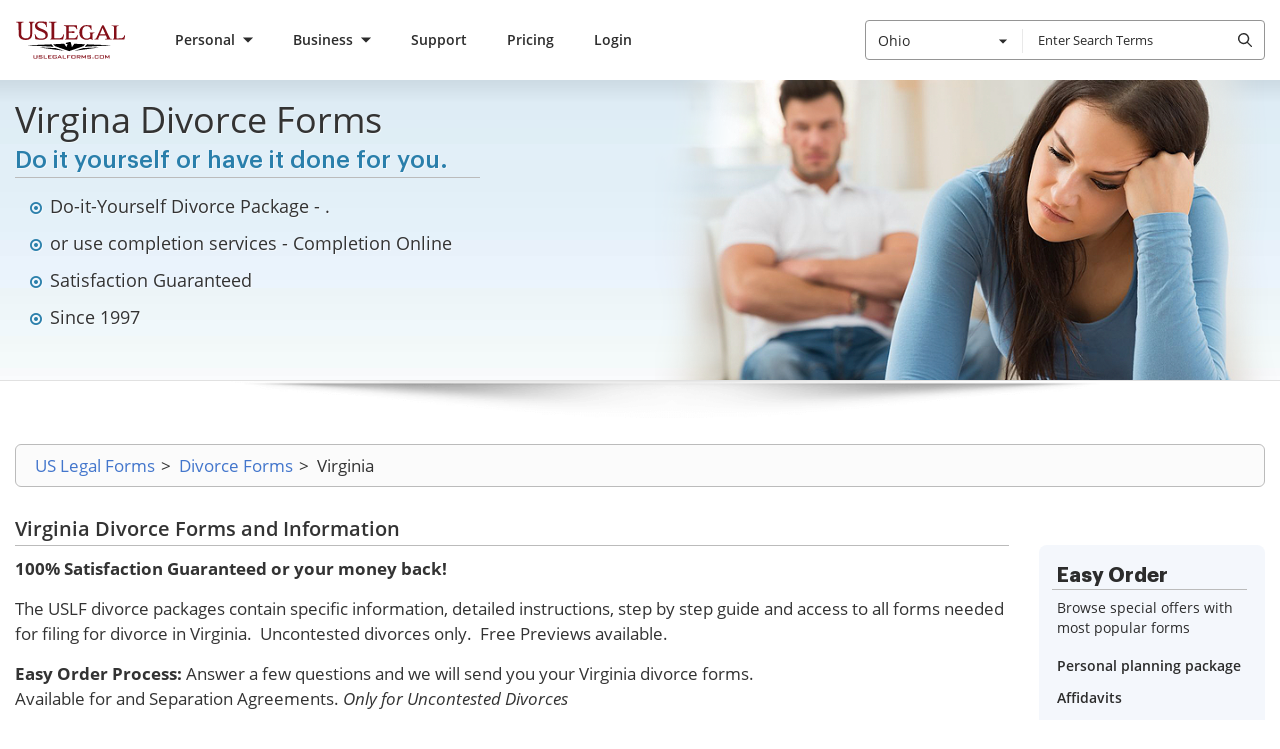

--- FILE ---
content_type: text/css
request_url: https://cdn.uslegal.com/uslegalforms-frontend-marketing/245/stylesheets/tips-block-page.css
body_size: 909
content:
.page-section--tips-block{margin-top:40px}.tips-block{border:1px solid #d4d4d4;border-radius:4px;box-sizing:border-box;color:#2c2c2c;padding:16px 20px}.tips-block__btn{align-items:center;color:#1910ab;display:flex;font-size:16px;line-height:28px;margin-right:8px;text-decoration:underline}.tips-block__btn:after{background-image:url("[data-uri]");content:"";display:block;height:16px;margin-left:8px;width:16px}.tips-block__btn .tips-block__btn-text{cursor:pointer}.tips-block__btn .tips-block__btn-text:before{content:"Show more"}.tips-block__container h2{align-items:flex-start;display:flex;font-size:18px;font-weight:600;line-height:25px;margin-bottom:12px}.tips-block__container h2:before{background-image:url("[data-uri]");content:"";display:block;flex:none;height:24px;margin-right:12px;width:24px}.tips-block__container ol{list-style:decimal;margin:0 0 8px;padding-left:20px}.tips-block__container li{display:none;font-size:16px;line-height:28px}.tips-block.tips-block--show ol li,.tips-block__container li:first-child,.tips-block__container li:nth-child(2){display:list-item!important}.tips-block.tips-block--show .tips-block__btn:after{content:"";transform:rotate(180deg)}.tips-block.tips-block--show .tips-block__btn .tips-block__btn-text:before{content:"Show less"}

--- FILE ---
content_type: text/css
request_url: https://cdn.uslegal.com/uslegalforms-frontend-marketing/245/stylesheets/easy-order-block.css
body_size: 805
content:
.easy-order-block{background:#f4f7fc;border-radius:8px;padding:18px 18px 18px 13px}.easy-order-block .easy-order-block__title{color:#2c2c2c;font-family:Graphik,Roboto,Arial,Helvetica,sans-serif;font-size:20px;font-weight:700;line-height:26px;margin-bottom:8px;padding:0 5px}.easy-order-block .easy-order-block__desc{color:#2c2c2c;font-family:Open Sans,Arial,sans-serif;font-size:14px;font-style:normal;font-weight:400;line-height:20px;margin-bottom:16px;padding:0 5px}.easy-order-block .easy-order-block-list{display:grid;grid-row-gap:8px;margin-bottom:16px}.easy-order-block .easy-order-block-list__item.ui-link{color:#2c2c2c;font-family:Open Sans,Arial,sans-serif;font-weight:600;text-decoration:none}.easy-order-block .easy-order-block-list__item.ui-link:hover{color:#2c2c2c;text-decoration:underline}.easy-order-block .easy-order-block__link.ui-link{color:#1910ab;font-size:14px}.easy-order-block .easy-order-block__link.ui-link:hover{color:#1910ab;text-decoration:none}

--- FILE ---
content_type: text/css
request_url: https://cdn.uslegal.com/uslegalforms-frontend-marketing/245/stylesheets/gpt3-additional-blocks.css
body_size: 949
content:
.ui-accordion{border-radius:8px;transition:box-shadow .2s ease-in-out}.ui-accordion.ui-accordion--theme-orange .ui-accordion__icon{color:#ff9000}.ui-accordion__item{border-radius:8px;margin-bottom:12px;position:relative}@media only screen and (min-width:960px){.ui-accordion__item{margin-bottom:16px}}.ui-accordion__item:hover{background:#f9f9f9}.ui-accordion__item:last-of-type{margin-bottom:0}.ui-accordion__item.is-active{box-shadow:0 8px 20px rgba(0,0,0,.1)}.ui-accordion__item.is-active:hover{background:#fff}.ui-accordion__item.is-active .ui-accordion__header{padding-bottom:12px}@media only screen and (min-width:960px){.ui-accordion__item.is-active .ui-accordion__header{padding-bottom:6px}}.ui-accordion__item.is-focused{box-shadow:0 0 0 2px #fff,0 0 0 4px #004ad7}.ui-accordion__item:first-of-type .ui-accordion__icon-less{display:block}.ui-accordion__item:first-of-type .ui-accordion__icon-more{display:none}.ui-accordion__header{align-items:center;background-color:transparent;border:none;box-shadow:none;cursor:pointer;display:flex;justify-content:space-between;outline:none;padding:16px;transition:background-color .3s ease;width:100%}@media only screen and (min-width:960px){.ui-accordion__header{padding:20px 20px 20px 26px}}.ui-accordion__title{color:#2c2c2c;font-family:Open Sans,Arial,sans-serif;font-size:16px;font-weight:600;line-height:24px;padding-right:36px;text-align:left}@media only screen and (min-width:960px){.ui-accordion__title{padding-right:48px}}.ui-accordion__icon{align-items:center;align-self:flex-start;display:flex;height:32px;justify-content:center;left:auto;margin-top:0;position:inherit;right:auto;top:auto;transform:none;width:32px}.ui-accordion__icon .ui-accordion__icon-less{display:none}.ui-accordion__icon .ui-accordion__icon-less path{fill:grey}.ui-accordion__body{font-size:14px;font-weight:400;line-height:20px;padding:0 14px 16px 18px}@media only screen and (min-width:960px){.ui-accordion__body{padding:0 80px 22px 25px}}.page-section--gpt3-block{padding-top:56px}@media only screen and (min-width:960px){.page-section--gpt3-block{padding-top:68px}}.gpt3-block{color:#2c2c2c;display:block}.gpt3-block__title,.uslf h2{border-bottom:1px solid #bbb;font-family:Graphik,Roboto,Arial,Helvetica,sans-serif;font-size:18px;font-weight:500;line-height:22px;margin-bottom:16px;padding-bottom:6px}@media only screen and (min-width:960px){.gpt3-block__title,.uslf h2{margin-bottom:25px}}.gpt3-block-list{padding-left:8px}.gpt3-block-list__item{margin-bottom:24px}.gpt3-block-list__item h3{font-size:16px;font-weight:700;line-height:20px;margin-bottom:12px}@media only screen and (min-width:960px){.gpt3-block-list__item h3{margin-bottom:8px}}.gpt3-block-list__item p{font-size:17px;font-weight:400;line-height:26px;margin-bottom:0}.gpt3-block--theme-with-frame{border:1px solid #d4d4d4;border-radius:4px;padding:24px 16px}@media only screen and (min-width:960px){.gpt3-block--theme-with-frame{padding:20px}}.gpt3-block--theme-with-frame .gpt3-block__title,.gpt3-block--theme-with-frame .uslf h2{margin-bottom:8px;padding-bottom:8px}.gpt3-block--theme-with-frame .gpt3-block__sub-title{font-size:16px;font-style:normal;font-weight:600;line-height:normal;margin-bottom:24px}.gpt3-block--theme-with-frame ol.gpt3-block-list{list-style:decimal;padding-left:34px}.gpt3-block--theme-with-frame .gpt3-block-list__item{margin-bottom:0}.gpt3-block--theme-with-frame .gpt3-block-list__item p{font-size:16px;font-weight:400;line-height:24px}.gpt3-faq-accordion{padding-bottom:16px;padding-top:16px}@media only screen and (min-width:960px){.gpt3-faq-accordion{padding-bottom:30px;padding-top:30px}}.gpt3-faq-accordion__container{font-family:Open Sans,Arial,sans-serif}.gpt3-faq-accordion__title{border-bottom:1px solid #d4d4d4;color:#333;font-size:18px;font-weight:600;line-height:25.5px;margin-bottom:24px;padding-bottom:4px;padding-right:24px}.ui-accordion--gpt3-faq-accordion .ui-accordion__item{padding-bottom:8px}.ui-accordion--gpt3-faq-accordion .ui-accordion__item .ui-accordion__header{padding:16px 16px 8px 24px}.ui-accordion--gpt3-faq-accordion .ui-accordion__item .ui-accordion__body{color:#2c2c2c;font-size:17px;font-weight:400;line-height:25.5px;max-width:800px;padding:0 16px 8px 24px;width:100%}.ui-accordion--gpt3-faq-accordion .ui-accordion__item .ui-accordion__title{color:#333;font-size:17px;line-height:25.5px}.ui-accordion--gpt3-faq-accordion .ui-accordion__item .ui-accordion__icon{flex:none;height:25.5px;width:25.5px}

--- FILE ---
content_type: text/css
request_url: https://cdn.uslegal.com/uslegalforms-static-legacy/9/_css/uslegalforms-180916-fixed.css
body_size: 1660
content:
@font-face {font-family: 'Open Sans';font-style: normal;font-weight: 400;src: url('../_fonts/open-sans-v15-latin-regular.eot');src: local('Open Sans Regular'),local('OpenSans-Regular'),url('../_fonts/open-sans-v15-latin-regular.eot?#iefix') format('embedded-opentype'),url('../_fonts/open-sans-v15-latin-regular.woff2') format('woff2'),url('../_fonts/open-sans-v15-latin-regular.woff') format('woff'),url('../_fonts/open-sans-v15-latin-regular.ttf') format('truetype'),url('../_fonts/open-sans-v15-latin-regular.svg#OpenSans') format('svg');font-display: swap;}@font-face {font-family:'Open Sans';font-style:italic;font-weight:400;src:url('../_fonts/open-sans-v15-latin-italic.eot');src:local('Open Sans Italic'),local('OpenSans-Italic'),url('../_fonts/open-sans-v15-latin-italic.eot?#iefix') format('embedded-opentype'),url('../_fonts/open-sans-v15-latin-italic.woff2') format('woff2'),url('../_fonts/open-sans-v15-latin-italic.woff') format('woff'),url('../_fonts/open-sans-v15-latin-italic.ttf') format('truetype'),url('../_fonts/open-sans-v15-latin-italic.svg#OpenSans') format('svg');font-display: swap;}@font-face {font-family:'Open Sans';font-style:normal;font-weight:600;src:url('../_fonts/open-sans-v15-latin-600.eot');src:local('Open Sans SemiBold'),local('OpenSans-SemiBold'),url('../_fonts/open-sans-v15-latin-600.eot?#iefix') format('embedded-opentype'),url('../_fonts/open-sans-v15-latin-600.woff2') format('woff2'),url('../_fonts/open-sans-v15-latin-600.woff') format('woff'),url('../_fonts/open-sans-v15-latin-600.ttf') format('truetype'),url('../_fonts/open-sans-v15-latin-600.svg#OpenSans') format('svg');font-display: swap;}@font-face {font-family:'Open Sans';font-style:italic;font-weight:600;src:url('../_fonts/open-sans-v15-latin-600italic.eot');src:local('Open Sans SemiBold Italic'),local('OpenSans-SemiBoldItalic'),url('../_fonts/open-sans-v15-latin-600italic.eot?#iefix') format('embedded-opentype'),url('../_fonts/open-sans-v15-latin-600italic.woff2') format('woff2'),url('../_fonts/open-sans-v15-latin-600italic.woff') format('woff'),url('../_fonts/open-sans-v15-latin-600italic.ttf') format('truetype'),url('../_fonts/open-sans-v15-latin-600italic.svg#OpenSans') format('svg');font-display: swap;}@font-face {font-family:'Open Sans';font-style:normal;font-weight:700;src: url('../_fonts/open-sans-v15-latin-700.eot');src:local('Open Sans Bold'),local('OpenSans-Bold'),url('../_fonts/open-sans-v15-latin-700.eot?#iefix') format('embedded-opentype'),url('../_fonts/open-sans-v15-latin-700.woff2') format('woff2'),url('../_fonts/open-sans-v15-latin-700.woff') format('woff'),url('../_fonts/open-sans-v15-latin-700.ttf') format('truetype'),url('../_fonts/open-sans-v15-latin-700.svg#OpenSans') format('svg');font-display: swap;}@font-face {font-family:'FontAwesome';src:url('../_fonts/fontawesome-webfont.eot?v=4.7.0');src:url('../_fonts/fontawesome-webfont.eot?#iefix&v=4.7.0') format('embedded-opentype'),url('../_fonts/fontawesome-webfont.woff2?v=4.7.0') format('woff2'),url('../_fonts/fontawesome-webfont.woff?v=4.7.0') format('woff'),url('../_fonts/fontawesome-webfont.ttf?v=4.7.0') format('truetype'),url('../_fonts/fontawesome-webfont.svg?v=4.7.0#fontawesomeregular') format('svg');font-weight:normal;font-style:normal;font-display: swap;}@font-face {font-family:'Glyphicons Halflings';src:url(../_fonts/glyphicons-halflings-regular.eot);src:url(../_fonts/glyphicons-halflings-regular.eot?#iefix) format('embedded-opentype'),url(../_fonts/glyphicons-halflings-regular.woff2) format('woff2'),url(../_fonts/glyphicons-halflings-regular.woff) format('woff'),url(../_fonts/glyphicons-halflings-regular.ttf) format('truetype'),url(../_fonts/glyphicons-halflings-regular.svg#glyphicons_halflingsregular) format('svg');}div.alert button {background: url(../_images/remove-popup.png) 0 0 no-repeat;}.error-msg {background: url(../_images/i_msg-note.png) left -3px no-repeat #fde4e1;}.success-msg {background-image: url(../_images/i_msg-success.gif);}.note-msg,.notice-msg {background: url(../_images/i_msg-note.png) 7px 6px no-repeat #fde4e1!important;}.note-msg-empty-catalog {background: url(../_images/empty-catalog.png) no-repeat left top;}.sorter .grid,.sorter .list {background: url(../_images/grid-list.gif) no-repeat left bottom;}tr.summary-total .summary-collapse {background: url(../_images/bkg_collapse.gif) 0 4px no-repeat;}.cart-tax-total {background: url(../_images/bkg_collapse.gif) 100% 4px no-repeat;}.link-print {background: url(../_images/i_print.gif) 0 2px no-repeat;}.link-rss {background: url(../_images/i_rss.gif) 0 1px no-repeat;}.noscript .noscript-inner {background: url(../_images/i_notice.gif) 20px 50% no-repeat;}.notice-cookie .notice-inner {background: url(../_images/i_notice.gif) 20px 25px no-repeat;}.top-container {background: #fff url(../_images/bg_top.gif) repeat-x 50% 100%;;}.header-buttons {background: #f2f2f2 url(../_images/bg_selects.gif) repeat-x;}.block-cart-header {background: url(../_images/bg_cart.gif) no-repeat 100% 0;}.block-slider-sidebar .slider-sidebar-pager {background: url(../_images/bg_sl_pages.gif) repeat-x;}.rating-box {background: url(../_images/bkg_rating.png) 0 0 repeat-x;}.rating-box .rating {background: url(../_images/bkg_rating.png) 0 100% repeat-x;}.availability-only a {background: url(../_images/i_availability_only_arrow.gif) 100% 0 no-repeat;}.product-view .product-img-box .product-image {background: url(../_images/opc-ajax-loader.gif) no-repeat center center;}.product-view .product-img-box .zoom {background: url(../_images/slider_bg.gif) 50% 50% no-repeat;}.product-view .product-img-box .zoom #handle {background: url(../_images/magnifier_handle.gif) 0 0 no-repeat;}.messege-product button {background: url(../_images/remove-popup-2.png) no-repeat 0 0;}.box-up-sell .box-tags .product-tags li {background: url(../_images/line-2.gif) no-repeat 100% 3px;}.form-adv-search {background: url(../_images/media/bg-adv-search.gif) left bottom no-repeat #fff;}.about-col-1 {background: url(../_images/about-11.png) center top no-repeat #f9f9f9;}.about-col-2 {background: url(../_images/about-22.png) center top no-repeat #f9f9f9;}.about-col-3 {background: url(../_images/about-33.png) center top no-repeat #f9f9f9;}.custom-servis-ul li h3 {background: url(../_images/icos-set.png) 0 0 no-repeat;}.tool-tip .btn-close a {background: url(../_images/btn_remove.gif) 100% 0 no-repeat;}.gift-message-link {background: url(../_images/bkg_collapse.gif) 0 4px no-repeat;}.account-login .new-users {background: url(../_images/media/bg-login.gif) no-repeat right bottom #fff;}.account-login .registered-users {background: url(../_images/media/bg-login-2.gif) no-repeat right bottom #fff;}.window-overlay {background: url(../_images/window_overlay.png) repeat;}.block-order-return {background: url(../_images/media/bg-return.gif) no-repeat left bottom #fff;}.label-product > span {background: url(../_images/label_new.png) no-repeat;}.label-product > span.sale {background: url(../_images/label_sale.png) no-repeat;}.template-home .top-container {background: #fff url(../_images/bg-top2.png) repeat-x scroll 50% 100%;}.slider-container {background: #fff url(../_images/slider-bg.jpg) repeat-x scroll 50% 0;}.zone1-container a .form-item {background: url(../_images/pp_itemb2vlx2.png) no-repeat 0 0;}.uslf .sale-item {background: #fff url(../_images/gradient_gray5.gif) repeat-x scroll 0 0;}.footerlinks a {background: rgba(0,0,0,0) url(../_images/sprite.png) no-repeat scroll 0 0;}.add-cart-large a {background: rgba(0,0,0,0) url(../_images/delicious-buttons3.png) no-repeat scroll -5px -7px;}.banner-bg .bg-image {background: url(../_images/item_sp1.jpg) no-repeat right 0/contain;}.bg-business .bg-image {background-image: url(../_images/item_sp1.jpg);}.bg-wills .bg-image {background-image: url(../_images/family_will.jpg);}@media only screen and (max-width: 991px) {.bg-business .bg-image {background-image: url(../_images/item_sp1_o4.jpg);}.bg-wills .bg-image {background-image: url(../_images/family_will_o4.png);}.banner-opacity {background: transparent url(../_images/slider-bg-o7.png) repeat-x scroll 50% 0 / auto 100%;}}.carousel-bg .bg-image {background: url(../_images/slider-homepage_bg.jpg) no-repeat right 0/contain;}.carousel-bg .bg-homepage {background-image: url(../_images/slider-homepage_bg.jpg);}.carousel-bg .bg-business {background-image: url(../_images/slider-business_bg.jpg);}.carousel-bg .bg-will {background-image: url(../_images/slider-will_bg.jpg);}@media only screen and (max-width: 991px) {.carousel-bg .bg-homepage {background-image: url(../_images/slider-homepage_bg_o4.jpg);}.carousel-bg .bg-business {background-image: url(../_images/slider-business_bg_o4.jpg);}.carousel-bg .bg-will {background-image: url(../_images/slider-will_bg_o4.jpg);}}@media only screen and (min-width: 768px) and (max-width: 991px) {.footerlinks a {background: rgba(0,0,0,0) url(../images/sprite1.png) no-repeat scroll 0 0;}}.sf-menu-desktop li li {background: url(../_images/nav_arr.png) no-repeat 0 14px;}.sf-menu-phone2 li li {background: url(../_images/nav_arr.png) no-repeat 0 14px;}


--- FILE ---
content_type: text/javascript
request_url: https://cdn.uslegal.com/uslegalforms-frontend-marketing/245/javascripts/tipsBlockPage.js
body_size: 70
content:
document.addEventListener("DOMContentLoaded",(function(){const t=document.querySelector(".tips-block__btn-text"),e=document.querySelector(".tips-block");t&&t.addEventListener("click",(function(t){e.classList.toggle("tips-block--show")}))}));

--- FILE ---
content_type: text/javascript
request_url: https://cdn.uslegal.com/uslegalforms-frontend-marketing/245/javascripts/main.js
body_size: 53901
content:
(function(){var __webpack_modules__={8748:function(t){var e;e=function(){"use strict";function t(t,e){var i=Object.keys(t);if(Object.getOwnPropertySymbols){var o=Object.getOwnPropertySymbols(t);e&&(o=o.filter((function(e){return Object.getOwnPropertyDescriptor(t,e).enumerable}))),i.push.apply(i,o)}return i}function e(e){for(var i=1;i<arguments.length;i++){var n=null!=arguments[i]?arguments[i]:{};i%2?t(Object(n),!0).forEach((function(t){o(e,t,n[t])})):Object.getOwnPropertyDescriptors?Object.defineProperties(e,Object.getOwnPropertyDescriptors(n)):t(Object(n)).forEach((function(t){Object.defineProperty(e,t,Object.getOwnPropertyDescriptor(n,t))}))}return e}function i(t){return i="function"==typeof Symbol&&"symbol"==typeof Symbol.iterator?function(t){return typeof t}:function(t){return t&&"function"==typeof Symbol&&t.constructor===Symbol&&t!==Symbol.prototype?"symbol":typeof t},i(t)}function o(t,e,i){return e in t?Object.defineProperty(t,e,{value:i,enumerable:!0,configurable:!0,writable:!0}):t[e]=i,t}function n(t){return function(t){if(Array.isArray(t))return r(t)}(t)||function(t){if("undefined"!=typeof Symbol&&null!=t[Symbol.iterator]||null!=t["@@iterator"])return Array.from(t)}(t)||s(t)||function(){throw new TypeError("Invalid attempt to spread non-iterable instance.\nIn order to be iterable, non-array objects must have a [Symbol.iterator]() method.")}()}function s(t,e){if(t){if("string"==typeof t)return r(t,e);var i=Object.prototype.toString.call(t).slice(8,-1);return"Object"===i&&t.constructor&&(i=t.constructor.name),"Map"===i||"Set"===i?Array.from(t):"Arguments"===i||/^(?:Ui|I)nt(?:8|16|32)(?:Clamped)?Array$/.test(i)?r(t,e):void 0}}function r(t,e){(null==e||e>t.length)&&(e=t.length);for(var i=0,o=new Array(e);i<e;i++)o[i]=t[i];return o}var a=function(t){return"string"==typeof t?document.querySelector(t):t()},c=function(t,e){var i="string"==typeof t?document.createElement(t):t;for(var o in e){var n=e[o];if("inside"===o)n.append(i);else if("dest"===o)a(n[0]).insertAdjacentElement(n[1],i);else if("around"===o){var s=n;s.parentNode.insertBefore(i,s),i.append(s),null!=s.getAttribute("autofocus")&&s.focus()}else o in i?i[o]=n:i.setAttribute(o,n)}return i},l=function(t,e){return t=String(t).toLowerCase(),e?t.normalize("NFD").replace(/[\u0300-\u036f]/g,"").normalize("NFC"):t},u=function(t,i){return c("mark",e({innerHTML:t},"string"==typeof i&&{class:i})).outerHTML},d=function(t,e){e.input.dispatchEvent(new CustomEvent(t,{bubbles:!0,detail:e.feedback,cancelable:!0}))},h=function(t,e,i){var o=i||{},n=o.mode,s=o.diacritics,r=o.highlight,a=l(e,s);if(e=String(e),t=l(t,s),"loose"===n){var c=(t=t.replace(/ /g,"")).length,d=0,h=Array.from(e).map((function(e,i){return d<c&&a[i]===t[d]&&(e=r?u(e,r):e,d++),e})).join("");if(d===c)return h}else{var p=a.indexOf(t);if(~p)return t=e.substring(p,p+t.length),r?e.replace(t,u(t,r)):e}},p=function(t,e){return new Promise((function(i,o){var n;return(n=t.data).cache&&n.store?i():new Promise((function(t,i){return"function"==typeof n.src?n.src(e).then(t,i):t(n.src)})).then((function(e){try{return t.feedback=n.store=e,d("response",t),i()}catch(t){return o(t)}}),o)}))},f=function(t,e){var i=e.data,o=e.searchEngine,n=[];i.store.forEach((function(r,a){var c=function(i){var s=i?r[i]:r,a="function"==typeof o?o(t,s):h(t,s,{mode:o,diacritics:e.diacritics,highlight:e.resultItem.highlight});if(a){var c={match:a,value:r};i&&(c.key=i),n.push(c)}};if(i.keys){var l,u=function(t,e){var i="undefined"!=typeof Symbol&&t[Symbol.iterator]||t["@@iterator"];if(!i){if(Array.isArray(t)||(i=s(t))){i&&(t=i);var o=0,n=function(){};return{s:n,n:function(){return o>=t.length?{done:!0}:{done:!1,value:t[o++]}},e:function(t){throw t},f:n}}throw new TypeError("Invalid attempt to iterate non-iterable instance.\nIn order to be iterable, non-array objects must have a [Symbol.iterator]() method.")}var r,a=!0,c=!1;return{s:function(){i=i.call(t)},n:function(){var t=i.next();return a=t.done,t},e:function(t){c=!0,r=t},f:function(){try{a||null==i.return||i.return()}finally{if(c)throw r}}}}(i.keys);try{for(u.s();!(l=u.n()).done;)c(l.value)}catch(t){u.e(t)}finally{u.f()}}else c()})),i.filter&&(n=i.filter(n));var r=n.slice(0,e.resultsList.maxResults);e.feedback={query:t,matches:n,results:r},d("results",e)},_="aria-expanded",m="aria-activedescendant",g="aria-selected",v=function(t,i){t.feedback.selection=e({index:i},t.feedback.results[i])},w=function(t){t.isOpen||((t.wrapper||t.input).setAttribute(_,!0),t.list.removeAttribute("hidden"),t.isOpen=!0,d("open",t))},y=function(t){t.isOpen&&((t.wrapper||t.input).setAttribute(_,!1),t.input.setAttribute(m,""),t.list.setAttribute("hidden",""),t.isOpen=!1,d("close",t))},b=function(t,e){var i=e.resultItem,o=e.list.getElementsByTagName(i.tag),s=!!i.selected&&i.selected.split(" ");if(e.isOpen&&o.length){var r,a,c=e.cursor;t>=o.length&&(t=0),t<0&&(t=o.length-1),e.cursor=t,c>-1&&(o[c].removeAttribute(g),s&&(a=o[c].classList).remove.apply(a,n(s))),o[t].setAttribute(g,!0),s&&(r=o[t].classList).add.apply(r,n(s)),e.input.setAttribute(m,o[e.cursor].id),e.list.scrollTop=o[t].offsetTop-e.list.clientHeight+o[t].clientHeight+5,e.feedback.cursor=e.cursor,v(e,t),d("navigate",e)}},T=function(t){b(t.cursor+1,t)},S=function(t){b(t.cursor-1,t)},E=function(t,e,i){(i=i>=0?i:t.cursor)<0||(t.feedback.event=e,v(t,i),d("selection",t),y(t))};function C(t,i){var o=this;return new Promise((function(n,s){var r,a;return r=i||((a=t.input)instanceof HTMLInputElement||a instanceof HTMLTextAreaElement?a.value:a.innerHTML),function(t,e,i){return e?e(t):t.length>=i}(r=t.query?t.query(r):r,t.trigger,t.threshold)?p(t,r).then((function(i){try{return t.feedback instanceof Error?n():(f(r,t),t.resultsList&&function(t){var i=t.resultsList,o=t.list,n=t.resultItem,s=t.feedback,r=s.matches,a=s.results;if(t.cursor=-1,o.innerHTML="",r.length||i.noResults){var l=new DocumentFragment;a.forEach((function(t,i){var o=c(n.tag,e({id:"".concat(n.id,"_").concat(i),role:"option",innerHTML:t.match,inside:l},n.class&&{class:n.class}));n.element&&n.element(o,t)})),o.append(l),i.element&&i.element(o,s),w(t)}else y(t)}(t),l.call(o))}catch(t){return s(t)}}),s):(y(t),l.call(o));function l(){return n()}}))}var A=function(t,e){for(var i in t)for(var o in t[i])e(i,o)},O=function(t){var i,o,n,s=t.events,r=(i=function(){return C(t)},o=t.debounce,function(){clearTimeout(n),n=setTimeout((function(){return i()}),o)}),a=t.events=e({input:e({},s&&s.input)},t.resultsList&&{list:s?e({},s.list):{}}),c={input:{input:function(){r()},keydown:function(e){!function(t,e){switch(t.keyCode){case 40:case 38:t.preventDefault(),40===t.keyCode?T(e):S(e);break;case 13:e.submit||t.preventDefault(),e.cursor>=0&&E(e,t);break;case 9:e.resultsList.tabSelect&&e.cursor>=0&&E(e,t);break;case 27:e.input.value="",y(e)}}(e,t)},blur:function(){y(t)}},list:{mousedown:function(t){t.preventDefault()},click:function(e){!function(t,e){var i=e.resultItem.tag.toUpperCase(),o=Array.from(e.list.querySelectorAll(i)),n=t.target.closest(i);n&&n.nodeName===i&&E(e,t,o.indexOf(n))}(e,t)}}};A(c,(function(e,i){(t.resultsList||"input"===i)&&(a[e][i]||(a[e][i]=c[e][i]))})),A(a,(function(e,i){t[e].addEventListener(i,a[e][i])}))};function x(t){var i=this;return new Promise((function(o,n){var s,r,a;if(s=t.placeHolder,a={role:"combobox","aria-owns":(r=t.resultsList).id,"aria-haspopup":!0,"aria-expanded":!1},c(t.input,e(e({"aria-controls":r.id,"aria-autocomplete":"both"},s&&{placeholder:s}),!t.wrapper&&e({},a))),t.wrapper&&(t.wrapper=c("div",e({around:t.input,class:t.name+"_wrapper"},a))),r&&(t.list=c(r.tag,e({dest:[r.destination,r.position],id:r.id,role:"listbox",hidden:"hidden"},r.class&&{class:r.class}))),O(t),t.data.cache)return p(t).then((function(t){try{return l.call(i)}catch(t){return n(t)}}),n);function l(){return d("init",t),o()}return l.call(i)}))}function I(t){var e=t.prototype;e.init=function(){x(this)},e.start=function(t){C(this,t)},e.unInit=function(){if(this.wrapper){var t=this.wrapper.parentNode;t.insertBefore(this.input,this.wrapper),t.removeChild(this.wrapper)}var e;A((e=this).events,(function(t,i){e[t].removeEventListener(i,e.events[t][i])}))},e.open=function(){w(this)},e.close=function(){y(this)},e.goTo=function(t){b(t,this)},e.next=function(){T(this)},e.previous=function(){S(this)},e.select=function(t){E(this,null,t)},e.search=function(t,e,i){return h(t,e,i)}}return function t(e){this.options=e,this.id=t.instances=(t.instances||0)+1,this.name="autoComplete",this.wrapper=1,this.threshold=1,this.debounce=0,this.resultsList={position:"afterend",tag:"ul",maxResults:5},this.resultItem={tag:"li"},function(t){var e=t.name,o=t.options,n=t.resultsList,s=t.resultItem;for(var r in o)if("object"===i(o[r]))for(var c in t[r]||(t[r]={}),o[r])t[r][c]=o[r][c];else t[r]=o[r];t.selector=t.selector||"#"+e,n.destination=n.destination||t.selector,n.id=n.id||e+"_list_"+t.id,s.id=s.id||e+"_result",t.input=a(t.selector)}(this),I.call(this,t),x(this)}},t.exports=e()},79795:function(t,e,i){"use strict";function o(t){s.length||(n(),!0),s[s.length]=t}t.exports=o;var n,s=[],r=0;function a(){for(;r<s.length;){var t=r;if(r+=1,s[t].call(),r>1024){for(var e=0,i=s.length-r;e<i;e++)s[e]=s[e+r];s.length-=r,r=0}}s.length=0,r=0,!1}var c,l,u,d=void 0!==i.g?i.g:self,h=d.MutationObserver||d.WebKitMutationObserver;function p(t){return function(){var e=setTimeout(o,0),i=setInterval(o,50);function o(){clearTimeout(e),clearInterval(i),t()}}}"function"==typeof h?(c=1,l=new h(a),u=document.createTextNode(""),l.observe(u,{characterData:!0}),n=function(){c=-c,u.data=c}):n=p(a),o.requestFlush=n,o.makeRequestCallFromTimer=p},91151:function(t,e,i){var o=i(61110);t.exports=function(t,e){for(var i in e){var n=e[i];"function"==typeof n&&(n=n(t)),n instanceof Array&&(n=n.join(" ")),"object"==typeof n&&(n=o(n)),t.setAttribute(i,n)}}},74755:function(t,e){var i,o,n;o=[e],i=function(t){"use strict";function e(t){if(Array.isArray(t)){for(var e=0,i=Array(t.length);e<t.length;e++)i[e]=t[e];return i}return Array.from(t)}Object.defineProperty(t,"__esModule",{value:!0});var i=!1;if("undefined"!=typeof window){var o={get passive(){i=!0}};window.addEventListener("testPassive",null,o),window.removeEventListener("testPassive",null,o)}function n(t){return c.some((function(e){return!(!e.options.allowTouchMove||!e.options.allowTouchMove(t))}))}function s(t){var e=t||window.event;return!!n(e.target)||1<e.touches.length||(e.preventDefault&&e.preventDefault(),!1)}function r(){setTimeout((function(){void 0!==h&&(document.body.style.paddingRight=h,h=void 0),void 0!==d&&(document.body.style.overflow=d,d=void 0)}))}var a="undefined"!=typeof window&&window.navigator&&window.navigator.platform&&(/iP(ad|hone|od)/.test(window.navigator.platform)||"MacIntel"===window.navigator.platform&&1<window.navigator.maxTouchPoints),c=[],l=!1,u=-1,d=void 0,h=void 0;t.disableBodyScroll=function(t,o){if(a){if(!t)return void console.error("disableBodyScroll unsuccessful - targetElement must be provided when calling disableBodyScroll on IOS devices.");if(t&&!c.some((function(e){return e.targetElement===t}))){var r={targetElement:t,options:o||{}};c=[].concat(e(c),[r]),t.ontouchstart=function(t){1===t.targetTouches.length&&(u=t.targetTouches[0].clientY)},t.ontouchmove=function(e){var i,o,r,a;1===e.targetTouches.length&&(o=t,a=(i=e).targetTouches[0].clientY-u,n(i.target)||(o&&0===o.scrollTop&&0<a||(r=o)&&r.scrollHeight-r.scrollTop<=r.clientHeight&&a<0?s(i):i.stopPropagation()))},l||(document.addEventListener("touchmove",s,i?{passive:!1}:void 0),l=!0)}}else{f=o,setTimeout((function(){if(void 0===h){var t=!!f&&!0===f.reserveScrollBarGap,e=window.innerWidth-document.documentElement.clientWidth;t&&0<e&&(h=document.body.style.paddingRight,document.body.style.paddingRight=e+"px")}void 0===d&&(d=document.body.style.overflow,document.body.style.overflow="hidden")}));var p={targetElement:t,options:o||{}};c=[].concat(e(c),[p])}var f},t.clearAllBodyScrollLocks=function(){a?(c.forEach((function(t){t.targetElement.ontouchstart=null,t.targetElement.ontouchmove=null})),l&&(document.removeEventListener("touchmove",s,i?{passive:!1}:void 0),l=!1),c=[],u=-1):(r(),c=[])},t.enableBodyScroll=function(t){if(a){if(!t)return void console.error("enableBodyScroll unsuccessful - targetElement must be provided when calling enableBodyScroll on IOS devices.");t.ontouchstart=null,t.ontouchmove=null,c=c.filter((function(e){return e.targetElement!==t})),l&&0===c.length&&(document.removeEventListener("touchmove",s,i?{passive:!1}:void 0),l=!1)}else(c=c.filter((function(e){return e.targetElement!==t}))).length||r()}},void 0===(n="function"==typeof i?i.apply(e,o):i)||(t.exports=n)},63387:function(t){t.exports=function(t){if("function"!=typeof t)throw TypeError(t+" is not a function!");return t}},88184:function(t,e,i){var o=i(67574)("unscopables"),n=Array.prototype;null==n[o]&&i(33341)(n,o,{}),t.exports=function(t){n[o][t]=!0}},4228:function(t,e,i){var o=i(43305);t.exports=function(t){if(!o(t))throw TypeError(t+" is not an object!");return t}},61464:function(t,e,i){var o=i(57221),n=i(81485),s=i(70157);t.exports=function(t){return function(e,i,r){var a,c=o(e),l=n(c.length),u=s(r,l);if(t&&i!=i){for(;l>u;)if((a=c[u++])!=a)return!0}else for(;l>u;u++)if((t||u in c)&&c[u]===i)return t||u||0;return!t&&-1}}},55089:function(t){var e={}.toString;t.exports=function(t){return e.call(t).slice(8,-1)}},56094:function(t){var e=t.exports={version:"2.6.12"};"number"==typeof __e&&(__e=e)},35052:function(t,e,i){var o=i(63387);t.exports=function(t,e,i){if(o(t),void 0===e)return t;switch(i){case 1:return function(i){return t.call(e,i)};case 2:return function(i,o){return t.call(e,i,o)};case 3:return function(i,o,n){return t.call(e,i,o,n)}}return function(){return t.apply(e,arguments)}}},3344:function(t){t.exports=function(t){if(null==t)throw TypeError("Can't call method on  "+t);return t}},1763:function(t,e,i){t.exports=!i(79448)((function(){return 7!=Object.defineProperty({},"a",{get:function(){return 7}}).a}))},46034:function(t,e,i){var o=i(43305),n=i(67526).document,s=o(n)&&o(n.createElement);t.exports=function(t){return s?n.createElement(t):{}}},86140:function(t){t.exports="constructor,hasOwnProperty,isPrototypeOf,propertyIsEnumerable,toLocaleString,toString,valueOf".split(",")},92127:function(t,e,i){var o=i(67526),n=i(56094),s=i(33341),r=i(28859),a=i(35052),c="prototype",l=function(t,e,i){var u,d,h,p,f=t&l.F,_=t&l.G,m=t&l.S,g=t&l.P,v=t&l.B,w=_?o:m?o[e]||(o[e]={}):(o[e]||{})[c],y=_?n:n[e]||(n[e]={}),b=y[c]||(y[c]={});for(u in _&&(i=e),i)h=((d=!f&&w&&void 0!==w[u])?w:i)[u],p=v&&d?a(h,o):g&&"function"==typeof h?a(Function.call,h):h,w&&r(w,u,h,t&l.U),y[u]!=h&&s(y,u,p),g&&b[u]!=h&&(b[u]=h)};o.core=n,l.F=1,l.G=2,l.S=4,l.P=8,l.B=16,l.W=32,l.U=64,l.R=128,t.exports=l},79448:function(t){t.exports=function(t){try{return!!t()}catch(t){return!0}}},49461:function(t,e,i){t.exports=i(44556)("native-function-to-string",Function.toString)},67526:function(t){var e=t.exports="undefined"!=typeof window&&window.Math==Math?window:"undefined"!=typeof self&&self.Math==Math?self:Function("return this")();"number"==typeof __g&&(__g=e)},57917:function(t){var e={}.hasOwnProperty;t.exports=function(t,i){return e.call(t,i)}},33341:function(t,e,i){var o=i(47967),n=i(11996);t.exports=i(1763)?function(t,e,i){return o.f(t,e,n(1,i))}:function(t,e,i){return t[e]=i,t}},61308:function(t,e,i){var o=i(67526).document;t.exports=o&&o.documentElement},22956:function(t,e,i){t.exports=!i(1763)&&!i(79448)((function(){return 7!=Object.defineProperty(i(46034)("div"),"a",{get:function(){return 7}}).a}))},24877:function(t){t.exports=function(t,e,i){var o=void 0===i;switch(e.length){case 0:return o?t():t.call(i);case 1:return o?t(e[0]):t.call(i,e[0]);case 2:return o?t(e[0],e[1]):t.call(i,e[0],e[1]);case 3:return o?t(e[0],e[1],e[2]):t.call(i,e[0],e[1],e[2]);case 4:return o?t(e[0],e[1],e[2],e[3]):t.call(i,e[0],e[1],e[2],e[3])}return t.apply(i,e)}},61249:function(t,e,i){var o=i(55089);t.exports=Object("z").propertyIsEnumerable(0)?Object:function(t){return"String"==o(t)?t.split(""):Object(t)}},43305:function(t){t.exports=function(t){return"object"==typeof t?null!==t:"function"==typeof t}},6032:function(t,e,i){"use strict";var o=i(84719),n=i(11996),s=i(3844),r={};i(33341)(r,i(67574)("iterator"),(function(){return this})),t.exports=function(t,e,i){t.prototype=o(r,{next:n(1,i)}),s(t,e+" Iterator")}},98175:function(t,e,i){"use strict";var o=i(22750),n=i(92127),s=i(28859),r=i(33341),a=i(60906),c=i(6032),l=i(3844),u=i(40627),d=i(67574)("iterator"),h=!([].keys&&"next"in[].keys()),p="keys",f="values",_=function(){return this};t.exports=function(t,e,i,m,g,v,w){c(i,e,m);var y,b,T,S=function(t){if(!h&&t in O)return O[t];switch(t){case p:case f:return function(){return new i(this,t)}}return function(){return new i(this,t)}},E=e+" Iterator",C=g==f,A=!1,O=t.prototype,x=O[d]||O["@@iterator"]||g&&O[g],I=x||S(g),k=g?C?S("entries"):I:void 0,$="Array"==e&&O.entries||x;if($&&(T=u($.call(new t)))!==Object.prototype&&T.next&&(l(T,E,!0),o||"function"==typeof T[d]||r(T,d,_)),C&&x&&x.name!==f&&(A=!0,I=function(){return x.call(this)}),o&&!w||!h&&!A&&O[d]||r(O,d,I),a[e]=I,a[E]=_,g)if(y={values:C?I:S(f),keys:v?I:S(p),entries:k},w)for(b in y)b in O||s(O,b,y[b]);else n(n.P+n.F*(h||A),e,y);return y}},74970:function(t){t.exports=function(t,e){return{value:e,done:!!t}}},60906:function(t){t.exports={}},22750:function(t){t.exports=!1},84719:function(t,e,i){var o=i(4228),n=i(21626),s=i(86140),r=i(40766)("IE_PROTO"),a=function(){},c="prototype",l=function(){var t,e=i(46034)("iframe"),o=s.length;for(e.style.display="none",i(61308).appendChild(e),e.src="javascript:",(t=e.contentWindow.document).open(),t.write("<script>document.F=Object<\/script>"),t.close(),l=t.F;o--;)delete l[c][s[o]];return l()};t.exports=Object.create||function(t,e){var i;return null!==t?(a[c]=o(t),i=new a,a[c]=null,i[r]=t):i=l(),void 0===e?i:n(i,e)}},47967:function(t,e,i){var o=i(4228),n=i(22956),s=i(83048),r=Object.defineProperty;e.f=i(1763)?Object.defineProperty:function(t,e,i){if(o(t),e=s(e,!0),o(i),n)try{return r(t,e,i)}catch(t){}if("get"in i||"set"in i)throw TypeError("Accessors not supported!");return"value"in i&&(t[e]=i.value),t}},21626:function(t,e,i){var o=i(47967),n=i(4228),s=i(51311);t.exports=i(1763)?Object.defineProperties:function(t,e){n(t);for(var i,r=s(e),a=r.length,c=0;a>c;)o.f(t,i=r[c++],e[i]);return t}},40627:function(t,e,i){var o=i(57917),n=i(18270),s=i(40766)("IE_PROTO"),r=Object.prototype;t.exports=Object.getPrototypeOf||function(t){return t=n(t),o(t,s)?t[s]:"function"==typeof t.constructor&&t instanceof t.constructor?t.constructor.prototype:t instanceof Object?r:null}},34561:function(t,e,i){var o=i(57917),n=i(57221),s=i(61464)(!1),r=i(40766)("IE_PROTO");t.exports=function(t,e){var i,a=n(t),c=0,l=[];for(i in a)i!=r&&o(a,i)&&l.push(i);for(;e.length>c;)o(a,i=e[c++])&&(~s(l,i)||l.push(i));return l}},51311:function(t,e,i){var o=i(34561),n=i(86140);t.exports=Object.keys||function(t){return o(t,n)}},11996:function(t){t.exports=function(t,e){return{enumerable:!(1&t),configurable:!(2&t),writable:!(4&t),value:e}}},28859:function(t,e,i){var o=i(67526),n=i(33341),s=i(57917),r=i(4415)("src"),a=i(49461),c="toString",l=(""+a).split(c);i(56094).inspectSource=function(t){return a.call(t)},(t.exports=function(t,e,i,a){var c="function"==typeof i;c&&(s(i,"name")||n(i,"name",e)),t[e]!==i&&(c&&(s(i,r)||n(i,r,t[e]?""+t[e]:l.join(String(e)))),t===o?t[e]=i:a?t[e]?t[e]=i:n(t,e,i):(delete t[e],n(t,e,i)))})(Function.prototype,c,(function(){return"function"==typeof this&&this[r]||a.call(this)}))},3844:function(t,e,i){var o=i(47967).f,n=i(57917),s=i(67574)("toStringTag");t.exports=function(t,e,i){t&&!n(t=i?t:t.prototype,s)&&o(t,s,{configurable:!0,value:e})}},40766:function(t,e,i){var o=i(44556)("keys"),n=i(4415);t.exports=function(t){return o[t]||(o[t]=n(t))}},44556:function(t,e,i){var o=i(56094),n=i(67526),s="__core-js_shared__",r=n[s]||(n[s]={});(t.exports=function(t,e){return r[t]||(r[t]=void 0!==e?e:{})})("versions",[]).push({version:o.version,mode:i(22750)?"pure":"global",copyright:"© 2020 Denis Pushkarev (zloirock.ru)"})},2780:function(t,e,i){var o,n,s,r=i(35052),a=i(24877),c=i(61308),l=i(46034),u=i(67526),d=u.process,h=u.setImmediate,p=u.clearImmediate,f=u.MessageChannel,_=u.Dispatch,m=0,g={},v="onreadystatechange",w=function(){var t=+this;if(g.hasOwnProperty(t)){var e=g[t];delete g[t],e()}},y=function(t){w.call(t.data)};h&&p||(h=function(t){for(var e=[],i=1;arguments.length>i;)e.push(arguments[i++]);return g[++m]=function(){a("function"==typeof t?t:Function(t),e)},o(m),m},p=function(t){delete g[t]},"process"==i(55089)(d)?o=function(t){d.nextTick(r(w,t,1))}:_&&_.now?o=function(t){_.now(r(w,t,1))}:f?(s=(n=new f).port2,n.port1.onmessage=y,o=r(s.postMessage,s,1)):u.addEventListener&&"function"==typeof postMessage&&!u.importScripts?(o=function(t){u.postMessage(t+"","*")},u.addEventListener("message",y,!1)):o=v in l("script")?function(t){c.appendChild(l("script"))[v]=function(){c.removeChild(this),w.call(t)}}:function(t){setTimeout(r(w,t,1),0)}),t.exports={set:h,clear:p}},70157:function(t,e,i){var o=i(27087),n=Math.max,s=Math.min;t.exports=function(t,e){return(t=o(t))<0?n(t+e,0):s(t,e)}},27087:function(t){var e=Math.ceil,i=Math.floor;t.exports=function(t){return isNaN(t=+t)?0:(t>0?i:e)(t)}},57221:function(t,e,i){var o=i(61249),n=i(3344);t.exports=function(t){return o(n(t))}},81485:function(t,e,i){var o=i(27087),n=Math.min;t.exports=function(t){return t>0?n(o(t),9007199254740991):0}},18270:function(t,e,i){var o=i(3344);t.exports=function(t){return Object(o(t))}},83048:function(t,e,i){var o=i(43305);t.exports=function(t,e){if(!o(t))return t;var i,n;if(e&&"function"==typeof(i=t.toString)&&!o(n=i.call(t)))return n;if("function"==typeof(i=t.valueOf)&&!o(n=i.call(t)))return n;if(!e&&"function"==typeof(i=t.toString)&&!o(n=i.call(t)))return n;throw TypeError("Can't convert object to primitive value")}},4415:function(t){var e=0,i=Math.random();t.exports=function(t){return"Symbol(".concat(void 0===t?"":t,")_",(++e+i).toString(36))}},4514:function(t,e,i){var o=i(67526).navigator;t.exports=o&&o.userAgent||""},67574:function(t,e,i){var o=i(44556)("wks"),n=i(4415),s=i(67526).Symbol,r="function"==typeof s;(t.exports=function(t){return o[t]||(o[t]=r&&s[t]||(r?s:n)("Symbol."+t))}).store=o},95165:function(t,e,i){"use strict";var o=i(88184),n=i(74970),s=i(60906),r=i(57221);t.exports=i(98175)(Array,"Array",(function(t,e){this._t=r(t),this._i=0,this._k=e}),(function(){var t=this._t,e=this._k,i=this._i++;return!t||i>=t.length?(this._t=void 0,n(1)):n(0,"keys"==e?i:"values"==e?t[i]:[i,t[i]])}),"values"),s.Arguments=s.Array,o("keys"),o("values"),o("entries")},35890:function(t,e,i){for(var o=i(95165),n=i(51311),s=i(28859),r=i(67526),a=i(33341),c=i(60906),l=i(67574),u=l("iterator"),d=l("toStringTag"),h=c.Array,p={CSSRuleList:!0,CSSStyleDeclaration:!1,CSSValueList:!1,ClientRectList:!1,DOMRectList:!1,DOMStringList:!1,DOMTokenList:!0,DataTransferItemList:!1,FileList:!1,HTMLAllCollection:!1,HTMLCollection:!1,HTMLFormElement:!1,HTMLSelectElement:!1,MediaList:!0,MimeTypeArray:!1,NamedNodeMap:!1,NodeList:!0,PaintRequestList:!1,Plugin:!1,PluginArray:!1,SVGLengthList:!1,SVGNumberList:!1,SVGPathSegList:!1,SVGPointList:!1,SVGStringList:!1,SVGTransformList:!1,SourceBufferList:!1,StyleSheetList:!0,TextTrackCueList:!1,TextTrackList:!1,TouchList:!1},f=n(p),_=0;_<f.length;_++){var m,g=f[_],v=p[g],w=r[g],y=w&&w.prototype;if(y&&(y[u]||a(y,u,h),y[d]||a(y,d,g),c[g]=h,v))for(m in o)y[m]||s(y,m,o[m],!0)}},75417:function(t,e,i){var o=i(92127),n=i(2780);o(o.G+o.B,{setImmediate:n.set,clearImmediate:n.clear})},18772:function(t,e,i){var o=i(67526),n=i(92127),s=i(4514),r=[].slice,a=/MSIE .\./.test(s),c=function(t){return function(e,i){var o=arguments.length>2,n=!!o&&r.call(arguments,2);return t(o?function(){("function"==typeof e?e:Function(e)).apply(this,n)}:e,i)}};n(n.G+n.B+n.F*a,{setTimeout:c(o.setTimeout),setInterval:c(o.setInterval)})},52767:function(){var t;"function"!=typeof(t=window.Element.prototype).matches&&(t.matches=t.msMatchesSelector||t.mozMatchesSelector||t.webkitMatchesSelector||function(t){for(var e=this,i=(e.document||e.ownerDocument).querySelectorAll(t),o=0;i[o]&&i[o]!==e;)++o;return Boolean(i[o])}),"function"!=typeof t.closest&&(t.closest=function(t){for(var e=this;e&&1===e.nodeType;){if(e.matches(t))return e;e=e.parentNode}return null})},51873:function(t,e,i){var o=i(9325).Symbol;t.exports=o},72552:function(t,e,i){var o=i(51873),n=i(659),s=i(59350),r=o?o.toStringTag:void 0;t.exports=function(t){return null==t?void 0===t?"[object Undefined]":"[object Null]":r&&r in Object(t)?n(t):s(t)}},54128:function(t,e,i){var o=i(31800),n=/^\s+/;t.exports=function(t){return t?t.slice(0,o(t)+1).replace(n,""):t}},34840:function(t,e,i){var o="object"==typeof i.g&&i.g&&i.g.Object===Object&&i.g;t.exports=o},659:function(t,e,i){var o=i(51873),n=Object.prototype,s=n.hasOwnProperty,r=n.toString,a=o?o.toStringTag:void 0;t.exports=function(t){var e=s.call(t,a),i=t[a];try{t[a]=void 0;var o=!0}catch(t){}var n=r.call(t);return o&&(e?t[a]=i:delete t[a]),n}},59350:function(t){var e=Object.prototype.toString;t.exports=function(t){return e.call(t)}},9325:function(t,e,i){var o=i(34840),n="object"==typeof self&&self&&self.Object===Object&&self,s=o||n||Function("return this")();t.exports=s},31800:function(t){var e=/\s/;t.exports=function(t){for(var i=t.length;i--&&e.test(t.charAt(i)););return i}},38221:function(t,e,i){var o=i(23805),n=i(10124),s=i(99374),r=Math.max,a=Math.min;t.exports=function(t,e,i){var c,l,u,d,h,p,f=0,_=!1,m=!1,g=!0;if("function"!=typeof t)throw new TypeError("Expected a function");function v(e){var i=c,o=l;return c=l=void 0,f=e,d=t.apply(o,i)}function w(t){var i=t-p;return void 0===p||i>=e||i<0||m&&t-f>=u}function y(){var t=n();if(w(t))return b(t);h=setTimeout(y,function(t){var i=e-(t-p);return m?a(i,u-(t-f)):i}(t))}function b(t){return h=void 0,g&&c?v(t):(c=l=void 0,d)}function T(){var t=n(),i=w(t);if(c=arguments,l=this,p=t,i){if(void 0===h)return function(t){return f=t,h=setTimeout(y,e),_?v(t):d}(p);if(m)return clearTimeout(h),h=setTimeout(y,e),v(p)}return void 0===h&&(h=setTimeout(y,e)),d}return e=s(e)||0,o(i)&&(_=!!i.leading,u=(m="maxWait"in i)?r(s(i.maxWait)||0,e):u,g="trailing"in i?!!i.trailing:g),T.cancel=function(){void 0!==h&&clearTimeout(h),f=0,c=p=l=h=void 0},T.flush=function(){return void 0===h?d:b(n())},T}},23805:function(t){t.exports=function(t){var e=typeof t;return null!=t&&("object"==e||"function"==e)}},40346:function(t){t.exports=function(t){return null!=t&&"object"==typeof t}},44394:function(t,e,i){var o=i(72552),n=i(40346);t.exports=function(t){return"symbol"==typeof t||n(t)&&"[object Symbol]"==o(t)}},10124:function(t,e,i){var o=i(9325);t.exports=function(){return o.Date.now()}},99374:function(t,e,i){var o=i(54128),n=i(23805),s=i(44394),r=/^[-+]0x[0-9a-f]+$/i,a=/^0b[01]+$/i,c=/^0o[0-7]+$/i,l=parseInt;t.exports=function(t){if("number"==typeof t)return t;if(s(t))return NaN;if(n(t)){var e="function"==typeof t.valueOf?t.valueOf():t;t=n(e)?e+"":e}if("string"!=typeof t)return 0===t?t:+t;t=o(t);var i=a.test(t);return i||c.test(t)?l(t.slice(2),i?2:8):r.test(t)?NaN:+t}},37895:function(t){t.exports=function(t,e,i){for(var o=(2<<Math.log(e.length-1)/Math.LN2)-1,n=Math.ceil(1.6*o*i/e.length),s="";;)for(var r=t(n),a=0;a<n;a++){var c=r[a]&o;if(e[c]&&(s+=e[c]).length===i)return s}}},89687:function(t,e,i){var o=i(32249),n=i(37895);t.exports=function(t,e){return n(o,t,e)}},32249:function(t){var e=self.crypto||self.msCrypto;t.exports=function(t){return e.getRandomValues(new Uint8Array(t))}},45228:function(t){"use strict";var e=Object.getOwnPropertySymbols,i=Object.prototype.hasOwnProperty,o=Object.prototype.propertyIsEnumerable;t.exports=function(){try{if(!Object.assign)return!1;var t=new String("abc");if(t[5]="de","5"===Object.getOwnPropertyNames(t)[0])return!1;for(var e={},i=0;i<10;i++)e["_"+String.fromCharCode(i)]=i;if("0123456789"!==Object.getOwnPropertyNames(e).map((function(t){return e[t]})).join(""))return!1;var o={};return"abcdefghijklmnopqrst".split("").forEach((function(t){o[t]=t})),"abcdefghijklmnopqrst"===Object.keys(Object.assign({},o)).join("")}catch(t){return!1}}()?Object.assign:function(t,n){for(var s,r,a=function(t){if(null==t)throw new TypeError("Object.assign cannot be called with null or undefined");return Object(t)}(t),c=1;c<arguments.length;c++){for(var l in s=Object(arguments[c]))i.call(s,l)&&(a[l]=s[l]);if(e){r=e(s);for(var u=0;u<r.length;u++)o.call(s,r[u])&&(a[r[u]]=s[r[u]])}}return a}},29551:function(t,e,i){"use strict";var o=i(79795);function n(){}var s=null,r={};function a(t){if("object"!=typeof this)throw new TypeError("Promises must be constructed via new");if("function"!=typeof t)throw new TypeError("Promise constructor's argument is not a function");this._x=0,this._y=0,this._z=null,this._A=null,t!==n&&p(t,this)}function c(t,e){for(;3===t._y;)t=t._z;if(a._B&&a._B(t),0===t._y)return 0===t._x?(t._x=1,void(t._A=e)):1===t._x?(t._x=2,void(t._A=[t._A,e])):void t._A.push(e);!function(t,e){o((function(){var i=1===t._y?e.onFulfilled:e.onRejected;if(null!==i){var o=function(t,e){try{return t(e)}catch(t){return s=t,r}}(i,t._z);o===r?u(e.promise,s):l(e.promise,o)}else 1===t._y?l(e.promise,t._z):u(e.promise,t._z)}))}(t,e)}function l(t,e){if(e===t)return u(t,new TypeError("A promise cannot be resolved with itself."));if(e&&("object"==typeof e||"function"==typeof e)){var i=function(t){try{return t.then}catch(t){return s=t,r}}(e);if(i===r)return u(t,s);if(i===t.then&&e instanceof a)return t._y=3,t._z=e,void d(t);if("function"==typeof i)return void p(i.bind(e),t)}t._y=1,t._z=e,d(t)}function u(t,e){t._y=2,t._z=e,a._C&&a._C(t,e),d(t)}function d(t){if(1===t._x&&(c(t,t._A),t._A=null),2===t._x){for(var e=0;e<t._A.length;e++)c(t,t._A[e]);t._A=null}}function h(t,e,i){this.onFulfilled="function"==typeof t?t:null,this.onRejected="function"==typeof e?e:null,this.promise=i}function p(t,e){var i=!1,o=function(t,e,i){try{t(e,i)}catch(t){return s=t,r}}(t,(function(t){i||(i=!0,l(e,t))}),(function(t){i||(i=!0,u(e,t))}));i||o!==r||(i=!0,u(e,s))}t.exports=a,a._B=null,a._C=null,a._D=n,a.prototype.then=function(t,e){if(this.constructor!==a)return function(t,e,i){return new t.constructor((function(o,s){var r=new a(n);r.then(o,s),c(t,new h(e,i,r))}))}(this,t,e);var i=new a(n);return c(this,new h(t,e,i)),i}},88635:function(t,e,i){"use strict";var o=i(29551);t.exports=o;var n=u(!0),s=u(!1),r=u(null),a=u(void 0),c=u(0),l=u("");function u(t){var e=new o(o._D);return e._y=1,e._z=t,e}o.resolve=function(t){if(t instanceof o)return t;if(null===t)return r;if(void 0===t)return a;if(!0===t)return n;if(!1===t)return s;if(0===t)return c;if(""===t)return l;if("object"==typeof t||"function"==typeof t)try{var e=t.then;if("function"==typeof e)return new o(e.bind(t))}catch(t){return new o((function(e,i){i(t)}))}return u(t)};var d=function(t){return"function"==typeof Array.from?(d=Array.from,Array.from(t)):(d=function(t){return Array.prototype.slice.call(t)},Array.prototype.slice.call(t))};function h(t){return{status:"fulfilled",value:t}}function p(t){return{status:"rejected",reason:t}}function f(t){if(t&&("object"==typeof t||"function"==typeof t)){if(t instanceof o&&t.then===o.prototype.then)return t.then(h,p);var e=t.then;if("function"==typeof e)return new o(e.bind(t)).then(h,p)}return h(t)}function _(t){if("function"==typeof AggregateError)return new AggregateError(t,"All promises were rejected");var e=new Error("All promises were rejected");return e.name="AggregateError",e.errors=t,e}o.all=function(t){var e=d(t);return new o((function(t,i){if(0===e.length)return t([]);var n=e.length;function s(r,a){if(a&&("object"==typeof a||"function"==typeof a)){if(a instanceof o&&a.then===o.prototype.then){for(;3===a._y;)a=a._z;return 1===a._y?s(r,a._z):(2===a._y&&i(a._z),void a.then((function(t){s(r,t)}),i))}var c=a.then;if("function"==typeof c)return void new o(c.bind(a)).then((function(t){s(r,t)}),i)}e[r]=a,0==--n&&t(e)}for(var r=0;r<e.length;r++)s(r,e[r])}))},o.allSettled=function(t){return o.all(d(t).map(f))},o.reject=function(t){return new o((function(e,i){i(t)}))},o.race=function(t){return new o((function(e,i){d(t).forEach((function(t){o.resolve(t).then(e,i)}))}))},o.prototype.catch=function(t){return this.then(null,t)},o.any=function(t){return new o((function(e,i){var n=d(t),s=!1,r=[];function a(t){s||(s=!0,e(t))}function c(t){r.push(t),r.length===n.length&&i(_(r))}0===n.length?i(_(r)):n.forEach((function(t){o.resolve(t).then(a,c)}))}))}},67895:function(t,e,i){"use strict";var o=i(29551),n=[ReferenceError,TypeError,RangeError],s=!1;function r(){s=!1,o._B=null,o._C=null}function a(t,e){return e.some((function(e){return t instanceof e}))}e.disable=r,e.enable=function(t){t=t||{},s&&r();s=!0;var e=0,i=0,c={};function l(e){(t.allRejections||a(c[e].error,t.whitelist||n))&&(c[e].displayId=i++,t.onUnhandled?(c[e].logged=!0,t.onUnhandled(c[e].displayId,c[e].error)):(c[e].logged=!0,function(t,e){console.warn("Possible Unhandled Promise Rejection (id: "+t+"):"),((e&&(e.stack||e))+"").split("\n").forEach((function(t){console.warn("  "+t)}))}(c[e].displayId,c[e].error)))}o._B=function(e){2===e._y&&c[e._E]&&(c[e._E].logged?function(e){c[e].logged&&(t.onHandled?t.onHandled(c[e].displayId,c[e].error):c[e].onUnhandled||(console.warn("Promise Rejection Handled (id: "+c[e].displayId+"):"),console.warn('  This means you can ignore any previous messages of the form "Possible Unhandled Promise Rejection" with id '+c[e].displayId+".")))}(e._E):clearTimeout(c[e._E].timeout),delete c[e._E])},o._C=function(t,i){0===t._x&&(t._E=e++,c[t._E]={displayId:null,error:i,timeout:setTimeout(l.bind(null,t._E),a(i,n)?100:2e3),logged:!1})}}},61110:function(t){t.exports=function(t){var e="";for(var i in t)e+=i+":"+t[i]+";";return e}},37791:function(t,e,i){"use strict";i.d(e,{Ri:function(){return n},Yj:function(){return s},Z3:function(){return r}});i(94088);var o=i(81681);i(74692);(0,o.O)();const n=t=>{const e=document.cookie.match(new RegExp(`(?:^|; )${t.replace(/([\.$?*|{}\(\)\[\]\\\/\+^])/g,"\\$1")}=([^;]*)`));return e?decodeURIComponent(e[1]):void 0},s=t=>{document.cookie=`${t}=; expires=Thu, 01 Jan 1970 00:00:00 UTC; path=/;`},r=()=>{document.querySelectorAll("[data-cookie-name]").forEach((t=>{t.addEventListener("click",(e=>{const i=t.getAttribute("data-cookie-name"),o=t.getAttribute("data-cookie-value")||"",n=document.location.hostname.split(".");!function(t,e){let i=arguments.length>2&&void 0!==arguments[2]?arguments[2]:{};i={path:"/",...i},i.expires instanceof Date&&(i.expires=i.expires.toUTCString());let o=`${encodeURIComponent(t)}=${encodeURIComponent(e)}`;for(const t in i){o+=`; ${t}`;const e=i[t];!0!==e&&(o+=`=${e}`)}document.cookie=o}(i,o,{path:"/",domain:n.length>=2?`.${n.slice(-2).join(".")}`:document.location.hostname}),t.hasAttribute("data-cookie-prevent")&&e.preventDefault()}))}))}},49836:function(t,e,i){"use strict";i.d(e,{A:function(){return n}});var o=i(51603);class n{constructor(){let t=arguments.length>0&&void 0!==arguments[0]?arguments[0]:{};this.events=t,this.hop=t.hasOwnProperty}on(t,e){if((0,o.cy)(t))for(let i=0;i<t.length;i++)this.on(t[i],e);this.hop.call(this.events,t)||(this.events[t]=[]);var i=this.events[t].push(e)-1;return{remove(){delete this.events[t][i]}}}emit(t,e){if((0,o.cy)(t))for(let i=0;i<t.length;i++)this.emit(t[i],e);this.hop.call(this.events,t)&&this.events[t].forEach((t=>{t(e||{})}))}}},43550:function(t,e,i){"use strict";i.d(e,{A:function(){return s}});var o=i(40485);const n=new(i(49836).A);class s{constructor(t,e,i){this.name=i,this.element=t,this.options=e,this.events=n,this.isInited()||this._init()}_init(){this.mergeOptions(),this.buildCache(),this.bindEvents(),this.setInited(),this.init()}mergeOptions(){this.options=(0,o.A)(this.defaults(),this.options)}defaults(){return{}}init(){}buildCache(){}bindEvents(){}setInited(){this.element.setAttribute(`data-${this.name}-inited`,!0)}isInited(){return this.element.hasAttribute(`data-${this.name}-inited`)||this.element.getAttribute(`data-${this.name}-inited`)||!1}callback(t){const e=this.options[t];if("function"==typeof e){for(var i=arguments.length,o=new Array(i>1?i-1:0),n=1;n<i;n++)o[n-1]=arguments[n];return e.call(...o)}}}},35239:function(t,e,i){"use strict";var o=i(51603),n=i(2962);e.A=function(t){let e=arguments.length>1&&void 0!==arguments[1]?arguments[1]:"plugin";return function(i){let s=arguments.length>1&&void 0!==arguments[1]?arguments[1]:{};const r=(a=i,(0,o.b0)(a)||(0,o.kZ)(a)?[document.body]:(0,o.cy)(a)?a:[a]);var a;let c=[];return r.forEach((i=>{if(i&&(0,o.Kg)(i)){(0,n.A)(document.querySelectorAll(i)).forEach((i=>{c.push(new t(i,s,e))}))}(0,o.xh)(i)&&c.push(new t(i,s,e))})),c}}},81681:function(t,e,i){"use strict";i.d(e,{O:function(){return n}});var o=i(74692);const n=()=>{!function(t,e){var i;o.throttle=i=function(t,i,n,s){var r,a=0;function c(){var o=this,c=+new Date-a,l=arguments;function u(){a=+new Date,n.apply(o,l)}s&&!r&&u(),r&&clearTimeout(r),s===e&&c>t?u():!0!==i&&(r=setTimeout(s?function(){r=e}:u,s===e?t-c:t))}return"boolean"!=typeof i&&(s=n,n=i,i=e),o.guid&&(c.guid=n.guid=n.guid||o.guid++),c},o.debounce=function(t,o,n){return n===e?i(t,o,!1):i(t,n,!1!==o)}}()}},27108:function(t,e,i){"use strict";i.d(e,{F:function(){return st}});var o=i(51603),n=i(46402);const{GET_ACTIVE_SUBSCRIPTION_V1:s,GET_ALL_SUBSCRIPTIONS_V1:r,CANCEL_SUBSCRIPTION:a,FREE_UPGRADE_SUBSCRIPTION:c,DEFAULT_METHOD:l,GET_GATEWAY_TOKENS:u,METHODS:d,USER_INFO_V1:h,USER_INFO_PASSWORD:p,USER_INFO_EMAIL:f,VERIFY_EMAIL:_,GET_USER_INFO_WITH_FORMS:m,GET_USER_INFO_WITH_FORMS_AND_PROJECTS:g,UPGRADE_TO_PREMIUM:v,GET_UPGRADE_PLANS_INFO:w,ADD_USER_TO_EXPERIMENT:y,PLAN_INFO_PREMIUM:b,GET_DEFINITIONS:T,GET_LEGAL_LIFE_ARTICLES:S,GET_HELPFUL_TOPICS:E,GET_LEGAL_QUESTIONS_CATEGORY:C,GET_LEGAL_QUESTION:A,CREATE_DISCOUNT:O,SUBSCRIPTION_CANCEL_REASON_LIST:x,SUBSCRIPTION_CANCEL_ANSWER:I,GET_ALL_SUBSCRIPTION_FORMS:k,GET_PURCHASED_FORMS:$,USER_LOCATION:M,GET_USER_NOTIFICATIONS:P,GET_USER_UPLOADED_WELCOME_NOTIFICATIONS:R,GET_USER_UPLOADED_EDIT_NOTIFICATIONS:j,GET_USER_ONBOARDING_MODAL_NOTIFICATION:D,GET_VIEWED_TABS:N,GET_FEATURE_FLAG:L}=n.Hr,B=function(t){let e=arguments.length>1&&void 0!==arguments[1]&&arguments[1];return(i,n)=>fetch(t,{...e&&{credentials:"same-origin"},headers:{Accept:"application/json","Content-Type":"application/json"}}).then((t=>t.ok?((0,o.Tn)(i)&&i(t),t.json()):((0,o.Tn)(n)&&n(),t.json())))},U=(t,e)=>(i,n)=>fetch(t,{headers:{Accept:"application/json","Content-Type":"application/json"},method:"PATCH",body:JSON.stringify(e)}).then((t=>{if(t.ok)return(0,o.Tn)(i)&&i(),t.json();(0,o.Tn)(n)&&n(t)})),F=B(h),H=B(m,!0),z=B(g,!0),G=B(s),W=B(r),q=B(s),V=B(l),Y=B(u,!0),X=B(b),J=B(w),Q=B(`${T}?filter[is_popular]=1&per_page=60`),K=B(S),Z=B(`${E}?per_page=90`),tt=B(`${C}?per_page=500`),et=B(x),it=B($,!0),ot=B(P),nt=B(D),st={getUserInfo:F,getUserFormAndProjectsInfo:z,getSubscription:G,getAllSubscriptions:W,getDefaultMethod:V,getGatewayToken:Y,updatePaymentMethod:function(t,e,i){let o=arguments.length>3&&void 0!==arguments[3]?arguments[3]:null,n={nonce:t,method_type:e,cohort_id:i};return o&&(n={...n,...o}),fetch(d,{method:"POST",credentials:"include",headers:{Accept:"application/json","Content-Type":"application/json"},body:JSON.stringify(n)})},updateUserName:t=>U(h,t),updateUserEmail:t=>U(f,t),updateUserPassword:t=>U(p,t),verifyUserEmail:function(){let t=arguments.length>0&&void 0!==arguments[0]?arguments[0]:null;return(e,i)=>fetch(t?`${_}?source=${t}`:_,{headers:{Accept:"application/json","Content-Type":"application/json"},method:"POST"}).then((t=>{if(t.ok)return(0,o.Tn)(e)&&e(),t.json();(0,o.Tn)(i)&&i(t)}))},getUserFormInfo:H,cancelSubscription:()=>fetch(a,{method:"POST",credentials:"same-origin",headers:{Accept:"application/json","Content-Type":"application/json","Content-Length":"0"}}),freeUpgradeSubscription:()=>fetch(c,{method:"POST",credentials:"same-origin",headers:{Accept:"application/json","Content-Type":"application/json"}}),upgradeToPremium:t=>{const e={plan_id:t};return fetch(v,{headers:{Accept:"application/json","Content-Type":"application/json"},method:"PATCH",body:JSON.stringify(e)})},getSubscriptionWithPlan:q,getUpgradePlansInfo:J,getPlanInfoById:t=>fetch(`/api/v1/plans/${t}`,{headers:{Accept:"application/json","Content-Type":"application/json"},method:"GET",credentials:"include"}).then((t=>t.json())),addUserToExperiment:t=>{const e={uid:t};return fetch(y,{headers:{Accept:"application/json","Content-Type":"application/json"},credentials:"same-origin",method:"POST",body:JSON.stringify(e)}).then((t=>t.json()))},getPopularDefinitions:Q,getDefinitionById:t=>B(`${T}/${t}`)(),getDefinitionsBySearch:t=>B(`${T}?filter[word]=${t}&per_page=10000`)(),getDefinitionsByFirstLetter:t=>B(`${T}?filter[letter]=${t}&per_page=10000`)(),getLegalLifeArticles:K,getPremiumPlanInfo:X,getLegalLifeArticleById:t=>B(`${S}/${t}`)(),getHelpfulTopics:Z,getHelpfulTopicsById:t=>B(`${E}/${t}`)(),getLegalQuestions:tt,getLegalQuestionsById:t=>B(`${C}/${t}?include=questions_and_answers`)(),getLegalQuestionsPostById:t=>B(`${A}/${t}?include=category`)(),createDiscount:()=>fetch(O,{method:"POST",credentials:"include",headers:{Accept:"application/json","Content-Type":"application/json"}}),getSubscriptionCancelReasonList:et,sendSubscriptionCancelAnswer:(t,e)=>{const i={reason_id:t,custom_answer:e};return fetch(I,{method:"POST",credentials:"include",headers:{Accept:"application/json","Content-Type":"application/json"},body:JSON.stringify(i)})},userAllSubscriptionForms:(t,e,i)=>B(k,!0),userPurchasedForms:it,getUserLocation:()=>fetch(M,{Accept:"application/json","Content-Type":"application/json"}).then((t=>t.json())),enableSubscription:t=>fetch(`/api/v1/subscriptions/${t}/enable`,{method:"POST",credentials:"same-origin",headers:{Accept:"application/json","Content-Type":"application/json"}}),getUserNotificationIds:ot,getUserUploadedWelcomeNotification:B(R),getUserUploadedEditNotification:B(j),getViewedTabs:B(N),getFeatureFlag:B(L,!1),getUserOnboardingModalNotification:nt}},20117:function(t,e){"use strict";e.A=()=>{let t;const e=function(){},i=["assert","clear","count","debug","dir","dirxml","error","exception","group","groupCollapsed","groupEnd","info","log","markTimeline","profile","profileEnd","table","time","timeEnd","timeline","timelineEnd","timeStamp","trace","warn"];let o=i.length,n=window.console=window.console||{};for(;o--;)t=i[o],n[t]||(n[t]=e)}},46402:function(t,e,i){"use strict";i.d(e,{Hr:function(){return a},Nv:function(){return o},_j:function(){return s},n5:function(){return n},xj:function(){return r}});const o={ACTIVE:"is-active",DISABLED:"is-disabled",OPEN:"is-open",HIDDEN:"is-hidden",VISIBLE:"is-visible",FOCUSED:"is-focused",SELECTED:"is-selected",EDITABLE:"is-editable",EDITING:"is-editing",LOADER:"loader",LOADER_WRAPPER:"loader-wrapper",FORM_INPUT:"form-input",FORM_CHECKBOX:"checkbox",FORM_SUBMIT:"form-submit",TOOLTIP_ACTIVE:"tooltipstered",ARIA_SELECTED:"aria-selected"},n={DEFAULT_ERROR_MESSAGE:"Something went wrong. Try again.",EMAIL_ERROR_MESSAGE:"Enter a valid email address.",REQUIRED_FIELD_ERROR_MESSAGE:"This field is required.",AGREEMENT_ERROR_MESSAGE:"Agree with the Terms and Conditions to continue.",CREDIT_CARD_FIRST_NAME_ERROR_MESSAGE:"Enter your first name as it appears on your credit card.",CREDIT_CARD_LAST_NAME_ERROR_MESSAGE:"Enter your last name as it appears on your credit card.",CREDIT_CARD_NUMBER_ERROR_MESSAGE:"Enter your credit card number.",CREDIT_CARD_EXP_DATE_ERROR_MESSAGE:"Enter your credit card's expiration date.",CREDIT_CARD_SECURITY_CODE_ERROR_MESSAGE:"Enter your credit card's security code.",CREDIT_CARD_ZIP_CODE_ERROR_MESSAGE:"Enter your billing zip code.",PASSWORD_CONFIRMATION_ERROR:"New password and confirmation password do not match.",PASSWORD_MIN_LENGTH_MESSAGE:"Password must be at least 6 characters.",PASSWORD_NO_SPACES_ERROR_MESSAGE:"Create a valid password with no spaces."},s={BACKSPACE:8,TAB:9,ENTER:13,SHIFT:16,CTRL:17,ALT:18,PAUSE_BREAK:19,CAPS_LOCK:20,ESC:27,SPACE:32,PAGE_UP:33,PAGE_DOWN:34,END:35,HOME:36,LEFT_ARROW:37,UP_ARROW:38,RIGHT_ARROW:39,DOWN_ARROW:40,INSERT:45,DELETE:46,NUM_LOCK:144,SCROLL_LOCK:145},r={al:"Alabama",ak:"Alaska",az:"Arizona",ar:"Arkansas",ca:"California",co:"Colorado",ct:"Connecticut",de:"Delaware",dc:"District of Columbia",fl:"Florida",ga:"Georgia",hi:"Hawaii",id:"Idaho",il:"Illinois",in:"Indiana",ia:"Iowa",ks:"Kansas",ky:"Kentucky",la:"Louisiana",me:"Maine",md:"Maryland",ma:"Massachusetts",mi:"Michigan",mn:"Minnesota",ms:"Mississippi",mo:"Missouri",mt:"Montana",ne:"Nebraska",nv:"Nevada",nh:"New Hampshire",nj:"New Jersey",nm:"New Mexico",ny:"New York",nc:"North Carolina",nd:"North Dakota",oh:"Ohio",ok:"Oklahoma",or:"Oregon",pa:"Pennsylvania",ri:"Rhode Island",sc:"South Carolina",sd:"South Dakota",tn:"Tennessee",tx:"Texas",ut:"Utah",vt:"Vermont",va:"Virginia",wa:"Washington",wv:"West Virginia",wi:"Wisconsin",wy:"Wyoming"},a={LOGIN:"/api/v1/login",REGISTRATION:"/api/v1/register",REGISTRATION_PRICING:"/api/v1/payment-register",GET_USER_INFO:"/api/user?include=subscription_integrations",GET_USER_INFO_WITH_FORMS:"/api/v1/user?include=purchased_forms,subscription_based_forms,subscription_integrations",GET_USER_INFO_WITH_FORMS_AND_PROJECTS:"/api/v1/user?include=purchased_forms,subscription_based_forms,projects,subscription_integrations",GET_GATEWAY_TOKENS:"/api/payments/tokens",GET_PAYMENT_TOKENS:"/api/payments/gateway/tokens",CHARGE:"/api/payments/pay",METHODS:"/api/payments/methods",DEFAULT_METHOD:"/api/payments/methods/default",GET_SUBSCRIPTION:"/api/user/subscription",USER_INFO_V1:"/api/v1/user?include=subscription_integrations",USER_INFO_EMAIL:"/api/v1/user/email",USER_INFO_PASSWORD:"/api/v1/user/password",VERIFY_EMAIL:"/api/v1/user/verify",CANCEL_SUBSCRIPTION:"/api/v1/subscriptions/active/cancel",FREE_UPGRADE_SUBSCRIPTION:"/api/v1/subscriptions/active/loyal-upgrade",GET_ACTIVE_SUBSCRIPTION_V1:"/api/v1/subscriptions/active?include=plan",GET_ALL_SUBSCRIPTIONS_V1:"/api/v1/subscriptions?include=plan",UPGRADE_TO_PREMIUM:"/api/v1/subscriptions/active/upgrade",GET_UPGRADE_PLANS_INFO:"/api/v1/subscriptions/active/upgrade-plans",ADD_USER_TO_EXPERIMENT:"/api/v1/experiment/run",GET_DEFINITIONS:"/api/v1/legal-definitions",GET_HELPFUL_TOPICS:"/api/v1/helpful-topics",GET_LEGAL_LIFE_ARTICLES:"/api/v1/legal-life-articles",GET_LEGAL_QUESTIONS_CATEGORY:"/api/v1/questions-and-answers-categories",GET_LEGAL_QUESTION:"/api/v1/questions-and-answers",PLAN_INFO_PREMIUM:"/api/v1/plans?filter[is_premium]=1",CREATE_DISCOUNT:"/api/v1/discounts",SUBSCRIPTION_CANCEL_REASON_LIST:"/api/v1/subscription-cancelation-reason",SUBSCRIPTION_CANCEL_ANSWER:"/api/v1/subscription-cancelation-reason-answer",GET_ALL_SUBSCRIPTION_FORMS:"/api/v1/my-account/my-forms?page=1&limit=20&sort=newest",GET_PURCHASED_FORMS:"/api/v1/forms/purchased?include=related_forms",USER_LOCATION:"/api/v1/user/location",GET_USE_PURPOSE_QUESTIONS:"/api/v1/notifications/use-purpose-statistics/answers?include=questions",STORE_USER_USE_PURPOSE_ANSWER:"/api/v1/notifications/answers/store",CREATE_INCORPORATION_SERVICE:"/api/v1/incorporation-service",GET_INFO_ABOUT_ALL_ORDERS:"/api/v1/orders",GET_USER_NOTIFICATIONS:"/api/v1/notifications/privacy-notice-my-account",GET_USER_UPLOADED_WELCOME_NOTIFICATIONS:"/api/v1/notifications/uploaded-documents-welcome-modal",GET_USER_ONBOARDING_MODAL_NOTIFICATION:"/api/v1/notifications/onboarding-steps-modal",GET_USER_UPLOADED_EDIT_NOTIFICATIONS:"/api/v1/notifications/uploaded-documents-what-do-you-want-to-do-modal",GET_VIEWED_TABS:"/api/v1/user?include=subscription_integrations,menu_viewed",GET_FEATURE_FLAG:"/api/v1/feature-flag/run"}},40485:function(t,e,i){"use strict";function o(t){return t&&"object"==typeof t&&!Array.isArray(t)&&null!==t}e.A=function t(e,i){return o(e)&&o(i)&&Object.keys(i).forEach((n=>{o(i[n])?(e[n]||Object.assign(e,{[n]:{}}),t(e[n],i[n])):Object.assign(e,{[n]:i[n]})})),e}},2962:function(t,e){"use strict";e.A=t=>[].slice.call(t)},65515:function(t,e,i){"use strict";i.d(e,{D:function(){return o}});const o=t=>{t.length&&t.attr("disabled","disabled")}},51476:function(t,e,i){"use strict";i.d(e,{W:function(){return o}});const o=()=>{!function(){function t(t){var i=a(e,t||{});this.create(i),this.add()}var e={ellipsis:"…",debounce:0,responsive:!0,className:".clamp",lines:2,portrait:null,break_word:!0},o=0,n=!!window.requestAnimationFrame,s=function(){return o+=1},r=function(t){return Object.keys(t).map((function(e,i){return t[e].element}))},a=function(t,e){var i={};for(var o in t)i[o]=t[o];for(var n in e)i[n]=e[n];return i};t.prototype={conf:{},prop:{},lines:{},temp:null,listener:null,create:function(t){if(this.conf=t,this.lines={get current(){return t.portrait&&window.innerHeight>window.innerWidth?t.portrait:t.lines}},this.conf.responsive){var e;this.temp={};var i=this.conf.debounce;if(n&&!i){this._isScheduled=!1;var o=this;e=function(t){o._isScheduled||(o._isScheduled=!0,window.requestAnimationFrame((function(){o._isScheduled=!1,o.add(r(o.temp))})))}}else{var s;i=i||16,e=function(t){clearTimeout(s),s=setTimeout(function(){this.add(r(this.temp))}.bind(this),i)}}this.listener=e.bind(this),window.addEventListener("resize",this.listener,!1),window.removeEventListener("beforeunload",this.listener,!1)}},destroy:function(){this.listener&&window.removeEventListener("resize",this.listener,!1)},createProp:function(t){this.prop={get height(){var e=t.getBoundingClientRect();return parseInt(e.bottom-e.top,10)},get lineheight(){var e=getComputedStyle(t).getPropertyValue("line-height");return String("normal|initial|inherit").indexOf(e)>-1&&(e=parseInt(getComputedStyle(t).getPropertyValue("font-size"),10)+2),parseInt(e,10)}}},add:function(t){if(!t&&this.conf.className&&(t=document.querySelectorAll(this.conf.className)),t)if(t.length)for(var e=0;e<t.length;e++)this.addElement(t[e]);else void 0===t.length&&this.addElement(t)},addElement:function(t){if(this.conf.responsive){var e=function(t,e){return t?t[function(t){return t.getAttribute("data-ellipsis-id")}(e)]:null}(this.temp,t);e?t.innerHTML!==e.innerHTML&&(t.innerHTML=e.innerHTML):function(t,e){var i=s();(function(t,e){t.setAttribute("data-ellipsis-id",e)})(e,i),t[i]=t[i]||{},t[i].element=e,t[i].innerHTML=e.innerHTML}(this.temp,t)}this.createProp(t),this.isNotCorrect()&&(t.childNodes.length&&t.childNodes.length>1?this.handleChildren(t):t.childNodes.length&&1===t.childNodes.length&&3===t.childNodes[0].nodeType&&this.simpleText(t))},breakWord:function(t,e,i){var o=t.split(" ");if(o.pop(),i&&o.pop(),!e)return o[o.length-1]&&(o[o.length-1]=o[o.length-1].replace(/(,$)/g,"").replace(/(\.$)/g,"")),o.push(this.conf.ellipsis),o.join(" ");if(o[o.length-1])return o[o.length-1]=o[o.length-1].replace(/(,$)/g,"").replace(/(\.$)/g,""),o.push(this.conf.ellipsis),[o.join(" "),e];if(!o[o.length-1]&&e){var n=" "+e.trim().replace(/(,$)/g,"").replace(/(\.$)/g,"")+" ";return o.push(this.conf.ellipsis),[o.join(" "),n]}},simpleText:function(t){for(var e=t.childNodes[0].nodeValue;this.prop.height>this.prop.lineheight*this.lines.current;)t.childNodes[0].nodeValue=e.slice(0,-1),e=t.childNodes[0].nodeValue;this.conf.break_word?(t.childNodes[0].nodeValue=e.slice(0,-this.conf.ellipsis.length)+this.conf.ellipsis,this.isNotCorrect()&&(t.childNodes[0].nodeValue=" "+t.childNodes[0].nodeValue.slice(0,-(this.conf.ellipsis.length+1)).trim().slice(0,-this.conf.ellipsis.length)+this.conf.ellipsis)):(t.childNodes[0].nodeValue=this.breakWord(t.childNodes[0].nodeValue),this.isNotCorrect()&&(t.childNodes[0].nodeValue=this.breakWord(t.childNodes[0].nodeValue,null,!0)))},isNotCorrect:function(){return this.prop.height>this.prop.lineheight*this.lines.current},processBreak:function(t,e,i){var o=this.breakWord(t.innerText||t.nodeValue,e.innerText||e.nodeValue,i);t.innerText?t.innerText=o[0]:t.nodeValue=o[0],e.innerText?e.innerText=o[1]:e.nodeValue=o[1]},handleChildren:function(t){for(var e,i=t.childNodes,o=i.length-1;o>=0;o--){var n;if(8!==i[o].nodeType){if(3===i[o].nodeType?(n=i[o].nodeValue,i[o].nodeValue=""):(n=getComputedStyle(i[o]).getPropertyValue("display"),i[o].style.display="none"),this.prop.height<=this.prop.lineheight*this.lines.current){if(3===i[o].nodeType){for(i[o].nodeValue=n,e=i[o].nodeValue;this.prop.height>this.prop.lineheight*this.lines.current;)i[o].nodeValue=e.slice(0,-1),e=i[o].nodeValue;if(this.conf.break_word){if(i[o].nodeValue=e.slice(0,-this.conf.ellipsis.length)+this.conf.ellipsis,this.isNotCorrect()){if(i[o].nodeValue=" "+i[o].nodeValue.slice(0,-this.conf.ellipsis.length).trim().slice(0,-this.conf.ellipsis.length),!(i[o].nodeValue.length>1))continue;i[o].nodeValue=i[o].nodeValue.slice(0,-this.conf.ellipsis.length)+this.conf.ellipsis}}else{if(!i[o].innerText&&!i[o].nodeValue)continue;if(this.processBreak(i[o],i[o-1]),this.isNotCorrect()&&(this.processBreak(i[o],i[o-1],!0),this.isNotCorrect())){t.removeChild(i[o]);continue}}}else{for(i[o].style.display=n,e=i[o].innerText;this.prop.height>this.prop.lineheight*this.lines.current;)i[o].innerText=e.slice(0,-1),e=i[o].innerText;if(this.conf.break_word){if(i[o].innerText=e.slice(0,-this.conf.ellipsis.length)+this.conf.ellipsis,this.isNotCorrect()){if(i[o].innerText=" "+i[o].innerText.slice(0,-this.conf.ellipsis.length).trim().slice(0,-this.conf.ellipsis.length),!(i[o].innerText.length>1))continue;i[o].innerText=i[o].innerText.slice(0,-this.conf.ellipsis.length)+this.conf.ellipsis}}else{if(!i[o].innerText&&!i[o].nodeValue)continue;if(this.processBreak(i[o],i[o-1]),this.isNotCorrect()&&(this.processBreak(i[o],i[o-1],!0),this.isNotCorrect())){t.removeChild(i[o]);continue}}}break}t.removeChild(i[o])}}}};var c=function(e){return new t(e)};"function"==typeof define&&i.amdO&&define("ellipsis",[],(function(){return c})),self.Ellipsis=c}()}},87756:function(t,e,i){"use strict";i.d(e,{n:function(){return n}});var o=i(27108);const n=async t=>{try{const e=await o.F.addUserToExperiment(t),i=e?.data.attributes.uid;return"original"!==i}catch(t){return"false"}}},32369:function(t,e,i){"use strict";var o=i(89687),n=i.n(o);e.A=()=>n()("_0123456789abcdefghijklmnopqrstuvwxyzABCDEFGHIJKLMNOPQRSTUVWXYZ",21)},51603:function(t,e,i){"use strict";i.d(e,{Kg:function(){return r},Tn:function(){return c},b0:function(){return u},cy:function(){return s},kZ:function(){return l},xh:function(){return a}});const o=t=>Object(t)===t,n=Object.prototype.toString,s=Array.isArray||(t=>"[object Array]"===n.call(t)),r=t=>"[object String]"===n.call(t),a=t=>o(t)&&t.nodeType>0,c=t=>"[object Function]"===n.call(t)||"function"==typeof t,l=t=>null===t,u=t=>void 0===t},31542:function(module,__webpack_exports__,__webpack_require__){"use strict";__webpack_require__.d(__webpack_exports__,{j:function(){return initSmartMenu}}),module=__webpack_require__.hmd(module);var jQuery=__webpack_require__(74692);const initSmartMenu=()=>{var factory;factory=function($){var menuTrees=[],mouse=!1,touchEvents="ontouchstart"in window,mouseDetectionEnabled=!1,requestAnimationFrame=window.requestAnimationFrame||function(t){return setTimeout(t,1e3/60)},cancelAnimationFrame=window.cancelAnimationFrame||function(t){clearTimeout(t)},canAnimate=!!$.fn.animate;function initMouseDetection(t){var e=".smartmenus_mouse";if(mouseDetectionEnabled||t)mouseDetectionEnabled&&t&&($(document).off(e),mouseDetectionEnabled=!1);else{var i=!0,o=null,n={mousemove:function(t){var e={x:t.pageX,y:t.pageY,timeStamp:(new Date).getTime()};if(o){var n=Math.abs(o.x-e.x),s=Math.abs(o.y-e.y);if((n>0||s>0)&&n<=4&&s<=4&&e.timeStamp-o.timeStamp<=300&&(mouse=!0,i)){var r=$(t.target).closest("a");r.is("a")&&$.each(menuTrees,(function(){if($.contains(this.$root[0],r[0]))return this.itemEnter({currentTarget:r[0]}),!1})),i=!1}}o=e}};n[touchEvents?"touchstart":"pointerover pointermove pointerout MSPointerOver MSPointerMove MSPointerOut"]=function(t){isTouchEvent(t.originalEvent)&&(mouse=!1)},$(document).on(getEventsNS(n,e)),mouseDetectionEnabled=!0}}function isTouchEvent(t){return!/^(4|mouse)$/.test(t.pointerType)}function getEventsNS(t,e){e||(e="");var i={};for(var o in t)i[o.split(" ").join(e+" ")+e]=t[o];return i}return $.SmartMenus=function(t,e){this.$root=$(t),this.opts=e,this.rootId="",this.accessIdPrefix="",this.$subArrow=null,this.activatedItems=[],this.visibleSubMenus=[],this.showTimeout=0,this.hideTimeout=0,this.scrollTimeout=0,this.clickActivated=!1,this.focusActivated=!1,this.zIndexInc=0,this.idInc=0,this.$firstLink=null,this.$firstSub=null,this.disabled=!1,this.$disableOverlay=null,this.$touchScrollingSub=null,this.cssTransforms3d="perspective"in t.style||"webkitPerspective"in t.style,this.wasCollapsible=!1,this.init()},$.extend($.SmartMenus,{hideAll:function(){$.each(menuTrees,(function(){this.menuHideAll()}))},destroy:function(){for(;menuTrees.length;)menuTrees[0].destroy();initMouseDetection(!0)},prototype:{init:function(t){var e=this;if(!t){menuTrees.push(this),this.rootId=((new Date).getTime()+Math.random()+"").replace(/\D/g,""),this.accessIdPrefix="sm-"+this.rootId+"-",this.$root.hasClass("sm-rtl")&&(this.opts.rightToLeftSubMenus=!0);var i=".smartmenus";this.$root.data("smartmenus",this).attr("data-smartmenus-id",this.rootId).dataSM("level",1).on(getEventsNS({"mouseover focusin":$.proxy(this.rootOver,this),"mouseout focusout":$.proxy(this.rootOut,this),keydown:$.proxy(this.rootKeyDown,this)},i)).on(getEventsNS({mouseenter:$.proxy(this.itemEnter,this),mouseleave:$.proxy(this.itemLeave,this),mousedown:$.proxy(this.itemDown,this),focus:$.proxy(this.itemFocus,this),blur:$.proxy(this.itemBlur,this),click:$.proxy(this.itemClick,this)},i),"a"),i+=this.rootId,this.opts.hideOnClick&&$(document).on(getEventsNS({touchstart:$.proxy(this.docTouchStart,this),touchmove:$.proxy(this.docTouchMove,this),touchend:$.proxy(this.docTouchEnd,this),click:$.proxy(this.docClick,this)},i)),$(window).on(getEventsNS({"resize orientationchange":$.proxy(this.winResize,this)},i)),this.opts.subIndicators&&(this.$subArrow=$("<span/>").addClass("sub-arrow"),this.opts.subIndicatorsText&&this.$subArrow.html(this.opts.subIndicatorsText)),initMouseDetection()}if(this.$firstSub=this.$root.find("ul").each((function(){e.menuInit($(this))})).eq(0),this.$firstLink=this.$root.find("a").eq(0),this.opts.markCurrentItem){var o=/(index|default)\.[^#\?\/]*/i,n=window.location.href.replace(o,""),s=n.replace(/#.*/,"");this.$root.find("a:not(.mega-menu a)").each((function(){var t=this.href.replace(o,""),i=$(this);t!=n&&t!=s||(i.addClass("current"),e.opts.markCurrentTree&&i.parentsUntil("[data-smartmenus-id]","ul").each((function(){$(this).dataSM("parent-a").addClass("current")})))}))}this.wasCollapsible=this.isCollapsible()},destroy:function(t){if(!t){var e=".smartmenus";this.$root.removeData("smartmenus").removeAttr("data-smartmenus-id").removeDataSM("level").off(e),e+=this.rootId,$(document).off(e),$(window).off(e),this.opts.subIndicators&&(this.$subArrow=null)}this.menuHideAll();var i=this;this.$root.find("ul").each((function(){var t=$(this);t.dataSM("scroll-arrows")&&t.dataSM("scroll-arrows").remove(),t.dataSM("shown-before")&&((i.opts.subMenusMinWidth||i.opts.subMenusMaxWidth)&&t.css({width:"",minWidth:"",maxWidth:""}).removeClass("sm-nowrap"),t.dataSM("scroll-arrows")&&t.dataSM("scroll-arrows").remove(),t.css({zIndex:"",top:"",left:"",marginLeft:"",marginTop:"",display:""})),0==(t.attr("id")||"").indexOf(i.accessIdPrefix)&&t.removeAttr("id")})).removeDataSM("in-mega").removeDataSM("shown-before").removeDataSM("scroll-arrows").removeDataSM("parent-a").removeDataSM("level").removeDataSM("beforefirstshowfired").removeAttr("role").removeAttr("aria-hidden").removeAttr("aria-labelledby").removeAttr("aria-expanded"),this.$root.find("a.has-submenu").each((function(){var t=$(this);0==t.attr("id").indexOf(i.accessIdPrefix)&&t.removeAttr("id")})).removeClass("has-submenu").removeDataSM("sub").removeAttr("aria-haspopup").removeAttr("aria-controls").removeAttr("aria-expanded").closest("li").removeDataSM("sub"),this.opts.subIndicators&&this.$root.find("span.sub-arrow").remove(),this.opts.markCurrentItem&&this.$root.find("a.current").removeClass("current"),t||(this.$root=null,this.$firstLink=null,this.$firstSub=null,this.$disableOverlay&&(this.$disableOverlay.remove(),this.$disableOverlay=null),menuTrees.splice($.inArray(this,menuTrees),1))},disable:function(t){if(!this.disabled){if(this.menuHideAll(),!t&&!this.opts.isPopup&&this.$root.is(":visible")){var e=this.$root.offset();this.$disableOverlay=$('<div class="sm-jquery-disable-overlay"/>').css({position:"absolute",top:e.top,left:e.left,width:this.$root.outerWidth(),height:this.$root.outerHeight(),zIndex:this.getStartZIndex(!0),opacity:0}).appendTo(document.body)}this.disabled=!0}},docClick:function(t){this.$touchScrollingSub?this.$touchScrollingSub=null:(this.visibleSubMenus.length&&!$.contains(this.$root[0],t.target)||$(t.target).closest("a").length)&&this.menuHideAll()},docTouchEnd:function(t){if(this.lastTouch){if(this.visibleSubMenus.length&&(void 0===this.lastTouch.x2||this.lastTouch.x1==this.lastTouch.x2)&&(void 0===this.lastTouch.y2||this.lastTouch.y1==this.lastTouch.y2)&&(!this.lastTouch.target||!$.contains(this.$root[0],this.lastTouch.target))){this.hideTimeout&&(clearTimeout(this.hideTimeout),this.hideTimeout=0);var e=this;this.hideTimeout=setTimeout((function(){e.menuHideAll()}),350)}this.lastTouch=null}},docTouchMove:function(t){if(this.lastTouch){var e=t.originalEvent.touches[0];this.lastTouch.x2=e.pageX,this.lastTouch.y2=e.pageY}},docTouchStart:function(t){var e=t.originalEvent.touches[0];this.lastTouch={x1:e.pageX,y1:e.pageY,target:e.target}},enable:function(){this.disabled&&(this.$disableOverlay&&(this.$disableOverlay.remove(),this.$disableOverlay=null),this.disabled=!1)},getClosestMenu:function(t){for(var e=$(t).closest("ul");e.dataSM("in-mega");)e=e.parent().closest("ul");return e[0]||null},getHeight:function(t){return this.getOffset(t,!0)},getOffset:function(t,e){var i;"none"==t.css("display")&&(i={position:t[0].style.position,visibility:t[0].style.visibility},t.css({position:"absolute",visibility:"hidden"}).show());var o=t[0].getBoundingClientRect&&t[0].getBoundingClientRect(),n=o&&(e?o.height||o.bottom-o.top:o.width||o.right-o.left);return n||0===n||(n=e?t[0].offsetHeight:t[0].offsetWidth),i&&t.hide().css(i),n},getStartZIndex:function(t){var e=parseInt(this[t?"$root":"$firstSub"].css("z-index"));return!t&&isNaN(e)&&(e=parseInt(this.$root.css("z-index"))),isNaN(e)?1:e},getTouchPoint:function(t){return t.touches&&t.touches[0]||t.changedTouches&&t.changedTouches[0]||t},getViewport:function(t){var e=t?"Height":"Width",i=document.documentElement["client"+e],o=window["inner"+e];return o&&(i=Math.min(i,o)),i},getViewportHeight:function(){return this.getViewport(!0)},getViewportWidth:function(){return this.getViewport()},getWidth:function(t){return this.getOffset(t)},handleEvents:function(){return!this.disabled&&this.isCSSOn()},handleItemEvents:function(t){return this.handleEvents()&&!this.isLinkInMegaMenu(t)},isCollapsible:function(){return"static"==this.$firstSub.css("position")},isCSSOn:function(){return"inline"!=this.$firstLink.css("display")},isFixed:function(){var t="fixed"==this.$root.css("position");return t||this.$root.parentsUntil("body").each((function(){if("fixed"==$(this).css("position"))return t=!0,!1})),t},isLinkInMegaMenu:function(t){return $(this.getClosestMenu(t[0])).hasClass("mega-menu")},isTouchMode:function(){return!mouse||this.opts.noMouseOver||this.isCollapsible()},itemActivate:function(t,e){var i=t.closest("ul"),o=i.dataSM("level");if(o>1&&(!this.activatedItems[o-2]||this.activatedItems[o-2][0]!=i.dataSM("parent-a")[0])){var n=this;$(i.parentsUntil("[data-smartmenus-id]","ul").get().reverse()).add(i).each((function(){n.itemActivate($(this).dataSM("parent-a"))}))}if(this.isCollapsible()&&!e||this.menuHideSubMenus(this.activatedItems[o-1]&&this.activatedItems[o-1][0]==t[0]?o:o-1),this.activatedItems[o-1]=t,!1!==this.$root.triggerHandler("activate.smapi",t[0])){var s=t.dataSM("sub");s&&(this.isTouchMode()||!this.opts.showOnClick||this.clickActivated)&&this.menuShow(s)}},itemBlur:function(t){var e=$(t.currentTarget);this.handleItemEvents(e)&&this.$root.triggerHandler("blur.smapi",e[0])},itemClick:function(t){var e=$(t.currentTarget);if(this.handleItemEvents(e)){if(this.$touchScrollingSub&&this.$touchScrollingSub[0]==e.closest("ul")[0])return this.$touchScrollingSub=null,t.stopPropagation(),!1;if(!1===this.$root.triggerHandler("click.smapi",e[0]))return!1;var i=e.dataSM("sub"),o=!!i&&2==i.dataSM("level");if(i){var n=$(t.target).is(".sub-arrow"),s=this.isCollapsible(),r=/toggle$/.test(this.opts.collapsibleBehavior),a=/link$/.test(this.opts.collapsibleBehavior),c=/^accordion/.test(this.opts.collapsibleBehavior);if(i.is(":visible")){if(!s&&this.opts.showOnClick&&o)return this.menuHide(i),this.clickActivated=!1,this.focusActivated=!1,!1;if(s&&(r||n))return this.itemActivate(e,c),this.menuHide(i),!1}else if((!a||!s||n)&&(!s&&this.opts.showOnClick&&o&&(this.clickActivated=!0),this.itemActivate(e,c),i.is(":visible")))return this.focusActivated=!0,!1}return!(!s&&this.opts.showOnClick&&o||e.hasClass("disabled")||!1===this.$root.triggerHandler("select.smapi",e[0]))&&void 0}},itemDown:function(t){var e=$(t.currentTarget);this.handleItemEvents(e)&&e.dataSM("mousedown",!0)},itemEnter:function(t){var e=$(t.currentTarget);if(this.handleItemEvents(e)){if(!this.isTouchMode()){this.showTimeout&&(clearTimeout(this.showTimeout),this.showTimeout=0);var i=this;this.showTimeout=setTimeout((function(){i.itemActivate(e)}),this.opts.showOnClick&&1==e.closest("ul").dataSM("level")?1:this.opts.showTimeout)}this.$root.triggerHandler("mouseenter.smapi",e[0])}},itemFocus:function(t){var e=$(t.currentTarget);this.handleItemEvents(e)&&(!this.focusActivated||this.isTouchMode()&&e.dataSM("mousedown")||this.activatedItems.length&&this.activatedItems[this.activatedItems.length-1][0]==e[0]||this.itemActivate(e,!0),this.$root.triggerHandler("focus.smapi",e[0]))},itemLeave:function(t){var e=$(t.currentTarget);this.handleItemEvents(e)&&(this.isTouchMode()||(e[0].blur(),this.showTimeout&&(clearTimeout(this.showTimeout),this.showTimeout=0)),e.removeDataSM("mousedown"),this.$root.triggerHandler("mouseleave.smapi",e[0]))},menuHide:function(t){if(!1!==this.$root.triggerHandler("beforehide.smapi",t[0])&&(canAnimate&&t.stop(!0,!0),"none"!=t.css("display"))){var e=function(){t.css("z-index","")};this.isCollapsible()?canAnimate&&this.opts.collapsibleHideFunction?this.opts.collapsibleHideFunction.call(this,t,e):t.hide(this.opts.collapsibleHideDuration,e):canAnimate&&this.opts.hideFunction?this.opts.hideFunction.call(this,t,e):t.hide(this.opts.hideDuration,e),t.dataSM("scroll")&&(this.menuScrollStop(t),t.css({"touch-action":"","-ms-touch-action":"","-webkit-transform":"",transform:""}).off(".smartmenus_scroll").removeDataSM("scroll").dataSM("scroll-arrows").hide()),t.dataSM("parent-a").removeClass("highlighted").attr("aria-expanded","false"),t.attr({"aria-expanded":"false","aria-hidden":"true"});var i=t.dataSM("level");this.activatedItems.splice(i-1,1),this.visibleSubMenus.splice($.inArray(t,this.visibleSubMenus),1),this.$root.triggerHandler("hide.smapi",t[0])}},menuHideAll:function(){this.showTimeout&&(clearTimeout(this.showTimeout),this.showTimeout=0);for(var t=this.opts.isPopup?1:0,e=this.visibleSubMenus.length-1;e>=t;e--)this.menuHide(this.visibleSubMenus[e]);this.opts.isPopup&&(canAnimate&&this.$root.stop(!0,!0),this.$root.is(":visible")&&(canAnimate&&this.opts.hideFunction?this.opts.hideFunction.call(this,this.$root):this.$root.hide(this.opts.hideDuration))),this.activatedItems=[],this.visibleSubMenus=[],this.clickActivated=!1,this.focusActivated=!1,this.zIndexInc=0,this.$root.triggerHandler("hideAll.smapi")},menuHideSubMenus:function(t){for(var e=this.activatedItems.length-1;e>=t;e--){var i=this.activatedItems[e].dataSM("sub");i&&this.menuHide(i)}},menuInit:function(t){if(!t.dataSM("in-mega")){t.hasClass("mega-menu")&&t.find("ul").dataSM("in-mega",!0);for(var e=2,i=t[0];(i=i&&i.parentNode&&i.parentNode.parentNode)!=this.$root[0];)e++;var o=t.prevAll("a").eq(-1);o.length||(o=t.prevAll().find("a").eq(-1)),o.addClass("has-submenu").dataSM("sub",t),t.dataSM("parent-a",o).dataSM("level",e).parent().dataSM("sub",t);var n=o.attr("id")||this.accessIdPrefix+ ++this.idInc,s=t.attr("id")||this.accessIdPrefix+ ++this.idInc;o.attr({id:n,"aria-haspopup":"true","aria-controls":s,"aria-expanded":"false"}),t.attr({id:s,role:"group","aria-hidden":"true","aria-labelledby":n,"aria-expanded":"false"}),this.opts.subIndicators&&o[this.opts.subIndicatorsPos](this.$subArrow.clone())}},menuPosition:function(t){var e,i,o=t.dataSM("parent-a"),n=o.closest("li"),s=n.parent(),r=t.dataSM("level"),a=this.getWidth(t),c=this.getHeight(t),l=o.offset(),u=l.left,d=l.top,h=this.getWidth(o),p=this.getHeight(o),f=$(window),_=f.scrollLeft(),m=f.scrollTop(),g=this.getViewportWidth(),v=this.getViewportHeight(),w=s.parent().is("[data-sm-horizontal-sub]")||2==r&&!s.hasClass("sm-vertical"),y=this.opts.rightToLeftSubMenus&&!n.is("[data-sm-reverse]")||!this.opts.rightToLeftSubMenus&&n.is("[data-sm-reverse]"),b=2==r?this.opts.mainMenuSubOffsetX:this.opts.subMenusSubOffsetX,T=2==r?this.opts.mainMenuSubOffsetY:this.opts.subMenusSubOffsetY;if(w?(e=y?h-a-b:b,i=this.opts.bottomToTopSubMenus?-c-T:p+T):(e=y?b-a:h-b,i=this.opts.bottomToTopSubMenus?p-T-c:T),this.opts.keepInViewport){var S=u+e,E=d+i;if(y&&S<_?e=w?_-S+e:h-b:!y&&S+a>_+g&&(e=w?_+g-a-S+e:b-a),w||(c<v&&E+c>m+v?i+=m+v-c-E:(c>=v||E<m)&&(i+=m-E)),w&&(E+c>m+v+.49||E<m)||!w&&c>v+.49){var C=this;t.dataSM("scroll-arrows")||t.dataSM("scroll-arrows",$([$('<span class="scroll-up"><span class="scroll-up-arrow"></span></span>')[0],$('<span class="scroll-down"><span class="scroll-down-arrow"></span></span>')[0]]).on({mouseenter:function(){t.dataSM("scroll").up=$(this).hasClass("scroll-up"),C.menuScroll(t)},mouseleave:function(e){C.menuScrollStop(t),C.menuScrollOut(t,e)},"mousewheel DOMMouseScroll":function(t){t.preventDefault()}}).insertAfter(t));var A=".smartmenus_scroll";if(t.dataSM("scroll",{y:this.cssTransforms3d?0:i-p,step:1,itemH:p,subH:c,arrowDownH:this.getHeight(t.dataSM("scroll-arrows").eq(1))}).on(getEventsNS({mouseover:function(e){C.menuScrollOver(t,e)},mouseout:function(e){C.menuScrollOut(t,e)},"mousewheel DOMMouseScroll":function(e){C.menuScrollMousewheel(t,e)}},A)).dataSM("scroll-arrows").css({top:"auto",left:"0",marginLeft:e+(parseInt(t.css("border-left-width"))||0),width:a-(parseInt(t.css("border-left-width"))||0)-(parseInt(t.css("border-right-width"))||0),zIndex:t.css("z-index")}).eq(w&&this.opts.bottomToTopSubMenus?0:1).show(),this.isFixed()){var O={};O[touchEvents?"touchstart touchmove touchend":"pointerdown pointermove pointerup MSPointerDown MSPointerMove MSPointerUp"]=function(e){C.menuScrollTouch(t,e)},t.css({"touch-action":"none","-ms-touch-action":"none"}).on(getEventsNS(O,A))}}}t.css({top:"auto",left:"0",marginLeft:e,marginTop:i-p})},menuScroll:function(t,e,i){var o,n=t.dataSM("scroll"),s=t.dataSM("scroll-arrows"),r=n.up?n.upEnd:n.downEnd;if(!e&&n.momentum){if(n.momentum*=.92,(o=n.momentum)<.5)return void this.menuScrollStop(t)}else o=i||(e||!this.opts.scrollAccelerate?this.opts.scrollStep:Math.floor(n.step));var a=t.dataSM("level");if(this.activatedItems[a-1]&&this.activatedItems[a-1].dataSM("sub")&&this.activatedItems[a-1].dataSM("sub").is(":visible")&&this.menuHideSubMenus(a-1),n.y=n.up&&r<=n.y||!n.up&&r>=n.y?n.y:Math.abs(r-n.y)>o?n.y+(n.up?o:-o):r,t.css(this.cssTransforms3d?{"-webkit-transform":"translate3d(0, "+n.y+"px, 0)",transform:"translate3d(0, "+n.y+"px, 0)"}:{marginTop:n.y}),mouse&&(n.up&&n.y>n.downEnd||!n.up&&n.y<n.upEnd)&&s.eq(n.up?1:0).show(),n.y==r)mouse&&s.eq(n.up?0:1).hide(),this.menuScrollStop(t);else if(!e){this.opts.scrollAccelerate&&n.step<this.opts.scrollStep&&(n.step+=.2);var c=this;this.scrollTimeout=requestAnimationFrame((function(){c.menuScroll(t)}))}},menuScrollMousewheel:function(t,e){if(this.getClosestMenu(e.target)==t[0]){var i=((e=e.originalEvent).wheelDelta||-e.detail)>0;t.dataSM("scroll-arrows").eq(i?0:1).is(":visible")&&(t.dataSM("scroll").up=i,this.menuScroll(t,!0))}e.preventDefault()},menuScrollOut:function(t,e){mouse&&(/^scroll-(up|down)/.test((e.relatedTarget||"").className)||(t[0]==e.relatedTarget||$.contains(t[0],e.relatedTarget))&&this.getClosestMenu(e.relatedTarget)==t[0]||t.dataSM("scroll-arrows").css("visibility","hidden"))},menuScrollOver:function(t,e){if(mouse&&!/^scroll-(up|down)/.test(e.target.className)&&this.getClosestMenu(e.target)==t[0]){this.menuScrollRefreshData(t);var i=t.dataSM("scroll"),o=$(window).scrollTop()-t.dataSM("parent-a").offset().top-i.itemH;t.dataSM("scroll-arrows").eq(0).css("margin-top",o).end().eq(1).css("margin-top",o+this.getViewportHeight()-i.arrowDownH).end().css("visibility","visible")}},menuScrollRefreshData:function(t){var e=t.dataSM("scroll"),i=$(window).scrollTop()-t.dataSM("parent-a").offset().top-e.itemH;this.cssTransforms3d&&(i=-(parseFloat(t.css("margin-top"))-i)),$.extend(e,{upEnd:i,downEnd:i+this.getViewportHeight()-e.subH})},menuScrollStop:function(t){if(this.scrollTimeout)return cancelAnimationFrame(this.scrollTimeout),this.scrollTimeout=0,t.dataSM("scroll").step=1,!0},menuScrollTouch:function(t,e){if(isTouchEvent(e=e.originalEvent)){var i=this.getTouchPoint(e);if(this.getClosestMenu(i.target)==t[0]){var o=t.dataSM("scroll");if(/(start|down)$/i.test(e.type))this.menuScrollStop(t)?(e.preventDefault(),this.$touchScrollingSub=t):this.$touchScrollingSub=null,this.menuScrollRefreshData(t),$.extend(o,{touchStartY:i.pageY,touchStartTime:e.timeStamp});else if(/move$/i.test(e.type)){var n=void 0!==o.touchY?o.touchY:o.touchStartY;if(void 0!==n&&n!=i.pageY){this.$touchScrollingSub=t;var s=n<i.pageY;void 0!==o.up&&o.up!=s&&$.extend(o,{touchStartY:i.pageY,touchStartTime:e.timeStamp}),$.extend(o,{up:s,touchY:i.pageY}),this.menuScroll(t,!0,Math.abs(i.pageY-n))}e.preventDefault()}else void 0!==o.touchY&&((o.momentum=15*Math.pow(Math.abs(i.pageY-o.touchStartY)/(e.timeStamp-o.touchStartTime),2))&&(this.menuScrollStop(t),this.menuScroll(t),e.preventDefault()),delete o.touchY)}}},menuShow:function(t){if((t.dataSM("beforefirstshowfired")||(t.dataSM("beforefirstshowfired",!0),!1!==this.$root.triggerHandler("beforefirstshow.smapi",t[0])))&&!1!==this.$root.triggerHandler("beforeshow.smapi",t[0])&&(t.dataSM("shown-before",!0),canAnimate&&t.stop(!0,!0),!t.is(":visible"))){var e=t.dataSM("parent-a"),i=this.isCollapsible();if((this.opts.keepHighlighted||i)&&e.addClass("highlighted"),i)t.removeClass("sm-nowrap").css({zIndex:"",width:"auto",minWidth:"",maxWidth:"",top:"",left:"",marginLeft:"",marginTop:""});else{if(t.css("z-index",this.zIndexInc=(this.zIndexInc||this.getStartZIndex())+1),(this.opts.subMenusMinWidth||this.opts.subMenusMaxWidth)&&(t.css({width:"auto",minWidth:"",maxWidth:""}).addClass("sm-nowrap"),this.opts.subMenusMinWidth&&t.css("min-width",this.opts.subMenusMinWidth),this.opts.subMenusMaxWidth)){var o=this.getWidth(t);t.css("max-width",this.opts.subMenusMaxWidth),o>this.getWidth(t)&&t.removeClass("sm-nowrap").css("width",this.opts.subMenusMaxWidth)}this.menuPosition(t)}var n=function(){t.css("overflow","")};i?canAnimate&&this.opts.collapsibleShowFunction?this.opts.collapsibleShowFunction.call(this,t,n):t.show(this.opts.collapsibleShowDuration,n):canAnimate&&this.opts.showFunction?this.opts.showFunction.call(this,t,n):t.show(this.opts.showDuration,n),e.attr("aria-expanded","true"),t.attr({"aria-expanded":"true","aria-hidden":"false"}),this.visibleSubMenus.push(t),this.$root.triggerHandler("show.smapi",t[0])}},popupHide:function(t){this.hideTimeout&&(clearTimeout(this.hideTimeout),this.hideTimeout=0);var e=this;this.hideTimeout=setTimeout((function(){e.menuHideAll()}),t?1:this.opts.hideTimeout)},popupShow:function(t,e){if(this.opts.isPopup){if(this.hideTimeout&&(clearTimeout(this.hideTimeout),this.hideTimeout=0),this.$root.dataSM("shown-before",!0),canAnimate&&this.$root.stop(!0,!0),!this.$root.is(":visible")){this.$root.css({left:t,top:e});var i=this,o=function(){i.$root.css("overflow","")};canAnimate&&this.opts.showFunction?this.opts.showFunction.call(this,this.$root,o):this.$root.show(this.opts.showDuration,o),this.visibleSubMenus[0]=this.$root}}else alert('SmartMenus jQuery Error:\n\nIf you want to show this menu via the "popupShow" method, set the isPopup:true option.')},refresh:function(){this.destroy(!0),this.init(!0)},rootKeyDown:function(t){if(this.handleEvents())switch(t.keyCode){case 27:var e=this.activatedItems[0];e&&(this.menuHideAll(),e[0].focus(),(i=e.dataSM("sub"))&&this.menuHide(i));break;case 32:var i,o=$(t.target);o.is("a")&&this.handleItemEvents(o)&&(i=o.dataSM("sub"))&&!i.is(":visible")&&(this.itemClick({currentTarget:t.target}),t.preventDefault())}},rootOut:function(t){if(this.handleEvents()&&!this.isTouchMode()&&t.target!=this.$root[0]&&(this.hideTimeout&&(clearTimeout(this.hideTimeout),this.hideTimeout=0),!this.opts.showOnClick||!this.opts.hideOnClick)){var e=this;this.hideTimeout=setTimeout((function(){e.menuHideAll()}),this.opts.hideTimeout)}},rootOver:function(t){this.handleEvents()&&!this.isTouchMode()&&t.target!=this.$root[0]&&this.hideTimeout&&(clearTimeout(this.hideTimeout),this.hideTimeout=0)},winResize:function(t){if(this.handleEvents()){if(!("onorientationchange"in window)||"orientationchange"==t.type){var e=this.isCollapsible();this.wasCollapsible&&e||(this.activatedItems.length&&this.activatedItems[this.activatedItems.length-1][0].blur(),this.menuHideAll()),this.wasCollapsible=e}}else if(this.$disableOverlay){var i=this.$root.offset();this.$disableOverlay.css({top:i.top,left:i.left,width:this.$root.outerWidth(),height:this.$root.outerHeight()})}}}}),$.fn.dataSM=function(t,e){return e?this.data(t+"_smartmenus",e):this.data(t+"_smartmenus")},$.fn.removeDataSM=function(t){return this.removeData(t+"_smartmenus")},$.fn.smartmenus=function(options){if("string"==typeof options){var args=arguments,method=options;return Array.prototype.shift.call(args),this.each((function(){var t=$(this).data("smartmenus");t&&t[method]&&t[method].apply(t,args)}))}return this.each((function(){var dataOpts=$(this).data("sm-options")||null;if(dataOpts&&"object"!=typeof dataOpts)try{dataOpts=eval("("+dataOpts+")")}catch(t){dataOpts=null,alert('ERROR\n\nSmartMenus jQuery init:\nInvalid "data-sm-options" attribute value syntax.')}new $.SmartMenus(this,$.extend({},$.fn.smartmenus.defaults,options,dataOpts))}))},$.fn.smartmenus.defaults={isPopup:!1,mainMenuSubOffsetX:0,mainMenuSubOffsetY:0,subMenusSubOffsetX:0,subMenusSubOffsetY:0,subMenusMinWidth:"10em",subMenusMaxWidth:"20em",subIndicators:!0,subIndicatorsPos:"append",subIndicatorsText:"",scrollStep:30,scrollAccelerate:!0,showTimeout:250,hideTimeout:500,showDuration:0,showFunction:null,hideDuration:0,hideFunction:function(t,e){t.fadeOut(200,e)},collapsibleShowDuration:0,collapsibleShowFunction:function(t,e){t.slideDown(200,e)},collapsibleHideDuration:0,collapsibleHideFunction:function(t,e){t.slideUp(200,e)},showOnClick:!1,hideOnClick:!0,noMouseOver:!1,keepInViewport:!0,keepHighlighted:!0,markCurrentItem:!1,markCurrentTree:!0,rightToLeftSubMenus:!1,bottomToTopSubMenus:!1,collapsibleBehavior:"default"},$},"function"==typeof define&&__webpack_require__.amdO?define(["jquery"],factory):"object"==typeof module.exports?module.exports=factory(__webpack_require__(74692)):factory(jQuery)}},46263:function(t,e,i){"use strict";i.d(e,{v:function(){return o}}),t=i.hmd(t);const o=()=>{!function(e){var o;if("function"==typeof define&&i.amdO&&(define(e),o=!0),"object"==typeof exports&&(t.exports=e(),o=!0),!o){var n=window.Cookies,s=window.Cookies=e();s.noConflict=function(){return window.Cookies=n,s}}}((function(){function t(){for(var t=0,e={};t<arguments.length;t++){var i=arguments[t];for(var o in i)e[o]=i[o]}return e}function e(t){return t.replace(/(%[0-9A-Z]{2})+/g,decodeURIComponent)}return function i(o){function n(){}function s(e,i,s){if("undefined"!=typeof document){"number"==typeof(s=t({path:"/"},n.defaults,s)).expires&&(s.expires=new Date(1*new Date+864e5*s.expires)),s.expires=s.expires?s.expires.toUTCString():"";try{var r=JSON.stringify(i);/^[\{\[]/.test(r)&&(i=r)}catch(t){}i=o.write?o.write(i,e):encodeURIComponent(String(i)).replace(/%(23|24|26|2B|3A|3C|3E|3D|2F|3F|40|5B|5D|5E|60|7B|7D|7C)/g,decodeURIComponent),e=encodeURIComponent(String(e)).replace(/%(23|24|26|2B|5E|60|7C)/g,decodeURIComponent).replace(/[\(\)]/g,escape);var a="";for(var c in s)s[c]&&(a+="; "+c,!0!==s[c]&&(a+="="+s[c].split(";")[0]));return document.cookie=e+"="+i+a}}function r(t,i){if("undefined"!=typeof document){for(var n={},s=document.cookie?document.cookie.split("; "):[],r=0;r<s.length;r++){var a=s[r].split("="),c=a.slice(1).join("=");i||'"'!==c.charAt(0)||(c=c.slice(1,-1));try{var l=e(a[0]);if(c=(o.read||o)(c,l)||e(c),i)try{c=JSON.parse(c)}catch(t){}if(n[l]=c,t===l)break}catch(t){}}return t?n[t]:n}}return n.set=s,n.get=function(t){return r(t,!1)},n.getJSON=function(t){return r(t,!0)},n.remove=function(e,i){s(e,"",t(i,{expires:-1}))},n.defaults={},n.withConverter=i,n}((function(){}))}))}},13010:function(t,e,i){"use strict";i.d(e,{R:function(){return o}});const o=()=>{var t;if("IntersectionObserver"in window){t=document.querySelectorAll(".lazy-bg");var e=new IntersectionObserver((function(t,i){t.forEach((function(t){if(t.isIntersecting){var i=t.target;i.classList.remove("lazy-bg"),e.unobserve(i)}}))}));t.forEach((function(t){e.observe(t)}))}else{var i;t=document.querySelectorAll(".lazy-bg");const e=()=>{i&&clearTimeout(i),i=setTimeout((function(){var i=window.pageYOffset;t.forEach((function(t){t.offsetTop<window.innerHeight+i&&(t.src=t.dataset.src,t.classList.remove("lazy-bg"))})),0==t.length&&(document.removeEventListener("scroll",e),window.removeEventListener("resize",e),window.removeEventListener("orientationChange",e))}),20)};document.addEventListener("scroll",e),window.addEventListener("resize",e),window.addEventListener("orientationChange",e)}}},92876:function(t,e,i){"use strict";i.d(e,{Ee:function(){return f},Qj:function(){return _},am:function(){return l},m4:function(){return u}});var o=i(74692),n=i.n(o),s=(i(26409),i(51603)),r=i(65515),a=i(46402);const c=function(){n()&&(n().fn.inView=function(){const t=n()(window),e=n()(this),i=t.scrollTop(),o=t.scrollTop()+t.height(),s=e.offset().top;return o>=s&&i<=s})},l=function(){window.$=window.JQuery=window.jQuery=n(),c()},u=()=>{navigator.userAgent.search("Safari")>=0&&navigator.userAgent.search("Chrome")<0&&n()("body").addClass("is-safari")},d=".form-control",h=".form-submit",p=t=>{n()(d).on(t,(function(){n()(this).parsley().reset()}))},f=t=>{const e=n()("form");e.length&&e.each((function(){const t=n()(this);t.attr("data-parsley-focus","none"),(t=>{const e=t.find('input[type="email"]');e.length&&(e.data("parsleyType")||e.attr("data-parsley-type","email"),e.data("parsleyRequiredMessage")||e.attr("data-parsley-required-message",a.n5.EMAIL_ERROR_MESSAGE))})(t),t.parsley({requiredMessage:"This field is required"}).on("field:error",(function(){const t=this.$element;if(t.is("select")){const e=t.parents(".selectric-wrapper");e.length&&e.addClass("has-error")}}))})),p("focus")},_=(t,e,i)=>{const o=n()(t),a=o.find(h);let c=null;o.length&&o.parsley().on("form:validate",(function(){(0,s.Tn)(i)&&(c=i.call())})).on("form:submit",(function(){return!((0,s.Tn)(i)&&!c)&&((0,r.D)(a),(0,s.Tn)(e)?(e.call(),!1):void 0)}))}},68331:function(t,e,i){"use strict";var o,n,s,r;i(18772),i(75417),i(35890);"undefined"==typeof Promise&&(i(67895).enable(),window.Promise=i(88635)),i(78624),Object.assign=i(45228),i(20117).A(),i(52767),Array.from||(Array.from=(o=Object.prototype.toString,n=function(t){return"function"==typeof t||"[object Function]"===o.call(t)},s=Math.pow(2,53)-1,r=function(t){var e=function(t){var e=Number(t);return isNaN(e)?0:0!==e&&isFinite(e)?(e>0?1:-1)*Math.floor(Math.abs(e)):e}(t);return Math.min(Math.max(e,0),s)},function(t){var e=Object(t);if(null==t)throw new TypeError("Array.from requires an array-like object - not null or undefined");var i,o=arguments.length>1?arguments[1]:void 0;if(void 0!==o){if(!n(o))throw new TypeError("Array.from: when provided, the second argument must be a function");arguments.length>2&&(i=arguments[2])}for(var s,a=r(e.length),c=n(this)?Object(new this(a)):new Array(a),l=0;l<a;)s=e[l],c[l]=o?void 0===i?o(s,l):o.call(i,s,l):s,l+=1;return c.length=a,c})),Array.prototype.find||Object.defineProperty(Array.prototype,"find",{value:function(t){if(null==this)throw new TypeError('"this" is null or not defined');var e=Object(this),i=e.length>>>0;if("function"!=typeof t)throw new TypeError("предикат має бути функцією");for(var o=arguments[1],n=0;n<i;){var s=e[n];if(t.call(o,s,n,e))return s;n++}}}),Array.prototype.includes||Object.defineProperty(Array.prototype,"includes",{value:function(t,e){if(null==this)throw new TypeError('"this" is null or not defined');var i=Object(this),o=i.length>>>0;if(0===o)return!1;var n,s,r=0|e,a=Math.max(r>=0?r:o-Math.abs(r),0);for(;a<o;){if((n=i[a])===(s=t)||"number"==typeof n&&"number"==typeof s&&isNaN(n)&&isNaN(s))return!0;a++}return!1}}),"function"!=typeof Array.prototype.forEach&&(Array.prototype.forEach=function(t){for(var e=0;e<this.length;e++)t.apply(this,[this[e],e,this])}),i.g.window&&i.g.window.NodeList&&!i.g.window.NodeList.prototype.forEach&&(NodeList.prototype.forEach=Array.prototype.forEach)},54158:function(t,e,i){"use strict";i.d(e,{vV:function(){return r}});const o=Boolean("localhost"===window.location.hostname||"[::1]"===window.location.hostname||window.location.hostname.match(/^127(?:\.(?:25[0-5]|2[0-4][0-9]|[01]?[0-9][0-9]?)){3}$/)),n="www.alpha.uslegalforms-dev.xyz"===window.location.hostname||"www.bravo.uslegalforms-dev.xyz"===window.location.hostname||"www.charlie.uslegalforms-dev.xyz"===window.location.hostname||"www.delta.uslegalforms-dev.xyz"===window.location.hostname||"www.echo.uslegalforms-dev.xyz"===window.location.hostname||"www.foxtrot.uslegalforms-dev.xyz"===window.location.hostname||"www.golf.uslegalforms-dev.xyz"===window.location.hostname||"www.hotel.uslegalforms-dev.xyz"===window.location.hostname||"www.india.uslegalforms-dev.xyz"===window.location.hostname||"www.uslegalforms-dev.xyz"===window.location.hostname;class s{help(){console.log("List of available commands : "),console.log("authorization(email, password) - Function for user authorization. If the email and password are the same, only the email can be passed to the function")}authorization(t,e){fetch("/api/login",{method:"POST",credentials:"same-origin",headers:{Accept:"application/json","Content-Type":"application/json"},body:JSON.stringify({email:t,password:e||t})}).then((t=>{t.ok?(console.log("Success."),location.reload()):console.log("Check the correctness of the entered data.")}))}}const r=()=>{(o||n)&&(window.development=new s)}},550:function(t,e,i){"use strict";i.d(e,{J:function(){return s},a:function(){return n}});var o=i(74692);const n=t=>fetch(`${(()=>{const t=window.location.hostname,e=t.split(".");return e.length>2?`//www.${e.slice(-2).join(".")}`:`//www.${t}`})()}/api/v1/experiment/track?${o.param(t)}`,{credentials:"include",headers:{Accept:"application/json","Content-Type":"application/json"}});class s{constructor(t){this.selector=t}send(t){n({name:t})}sendGlobalOnClick(){const t=this.selector;t&&t.length&&1===window.isRealVisitor&&t.on("click",(t=>{const e=o(t.currentTarget),i=e.attr("data-send-metric");this.send(i),e.hasClass("js-form-banner__button-form-available")||e.is("a")&&e.attr("href")&&(t.preventDefault(),setTimeout((()=>{const t=e.attr("href");"_blank"===e.attr("target")?window.open(t,"_blank"):window.location.href=t}),120))}))}sendOnScroll(t,e){let i=!1;t.length&&e&&o(document).on("scroll",(()=>{t[0].getBoundingClientRect().top-o(window).height()<0&&!i&&(this.send(e),i=!0)}))}}},57164:function(t,e,i){"use strict";i(18772),i(75417),i(35890),i(68331);var o=i(92876),n=i(32054),s=i(28426),r=i(85122),a=i(89203),c=i(550),l=i(94088),u=i(24213),d=i(15075),h=i(55675),p=i(10108),f=i(19506),_=i(46263),m=i(57897),g=i(24706),v=i(19561),w=i(17712),y=i(51476),b=i(90048),T=i(31542),S=i(68048),E=i(42105),C=i(49066),A=i(38221),O=i.n(A),x=i(58933),I=i(1772),k=i(54158),$=i(13010),M=i(13591),P=i(21646),R=i(81681),j=i(48699),D=i(8862),N=i(37791),L=i(74692);const B=()=>!!L(".js-account-link").length&&L(".js-account-link").on("click",(function(t){const e=L(this).attr("href");e!==window.location.href&&"/my-account/"!==window.location.pathname&&(t.preventDefault(),(0,l.Zk)("layout-responsive","global-loader"),window.location=e)}));(0,o.am)(),(0,R.O)();const U=()=>{L.fn.isInViewport=function(){const t=L(this).offset().top,e=t+L(this).outerHeight(),i=L(window).scrollTop(),o=i+L(window).height();return e>i&&t<o};const t=L(".disclaimer.disclaimer--v4");let e=!1;L(window).on("resize scroll",O()((()=>{t.each(((t,i)=>{i=L(i),!e&&i.is(":visible")&&i.isInViewport()&&((0,c.a)({name:"usl_disclaimer_in_viewport"}),e=!0)}))}),100))},F=()=>{L.fn.isInViewport=function(){const t=L(this).offset().top,e=t+L(this).outerHeight(),i=L(window).scrollTop(),o=i+L(window).height();return e>i&&t<o};const t=L("[data-send-metric-when-in-viewport]"),e={};t.each((function(){const t=L(this).attr("data-send-metric-when-in-viewport");e[t]=!1})),t&&L(window).on("resize scroll",O()((()=>{t.each((function(t,i){i=L(i);const o=L(this).attr("data-send-metric-when-in-viewport");!1===e[o]&&i.is(":visible")&&i.isInViewport()&&((0,c.a)({name:o}),e[o]=!0)}))}),100))};L(document).ready((()=>{L(".js-logout-link").on("click",(()=>{L("meta").each((function(){"userId"==L(this).attr("itemprop")&&window.dataLayer&&window.dataLayer.push({event:"logout",user_id:L(this).attr("content")})}))})),L(".lazy-bg").length&&(0,$.R)();const t=new c.J(L("[data-send-metric]"));t.sendGlobalOnClick(),t.sendOnScroll(L(".layout-responsive__footer"),"usl_all_footer_links_in_viewport"),F(),U();const e=new u.A("#mobile-search"),i=new u.A("#desktop-search"),l=L(".ui-notification--tooltip"),A=L(window).width()<960&&l.length,O=L(window).width()>964&&l.length;O&&i.lockSelect(l),A&&e.lockSelect(l),e.init(),i.init(),a.F$.init(),(0,a.wY)(),(0,s.A)(),(0,o.m4)(),(0,n.A)(),(0,r.A)(),(0,o.Qj)("subscribe-form",(()=>console.log("success"))),(0,a.uH)(),(0,a.x$)(),(0,a.a4)(),(0,o.Ee)(),(0,a.xt)(),B(),(0,d.P)(),(0,h.H)(),(0,p.Z)(),(0,f.B)(),(0,_.v)(),(0,v.$)(),(0,m.X)(),(0,g.A)(),(0,w.C)(),(0,y.W)(),(0,b.Ay)(),(0,T.j)(),(0,E.U)(),(0,E.V)(),(0,x.k)(),(0,P.S)(),(0,C.A)(),(0,I.T)(),(0,S.O)(),(0,k.vV)(),O&&(0,a.WI)(i.lockReleaseSelect),O&&(0,a.s5)(i.lockReleaseSelect),A&&(0,a.WI)(e.lockReleaseSelect),A&&(0,a.s5)(e.lockReleaseSelect),(0,a.Qo)(),(0,a.HJ)(),(0,a.E4)(),O&&(0,a._o)(i.lockReleaseSelect),A&&(0,a._o)(e.lockReleaseSelect),O&&(0,a.EG)(),(0,a.up)(),(0,M.i)(),(0,M.I)(),(0,j.d)("searchSuggestionModalAutoComplete",{placeholderText:"Enter search term"}),(0,j.d)("searchSuggestionModalAutoCompleteStateRight",{placeholderText:"Enter search term"}),(0,D.t)("searchSuggestionModalWidget"),(0,N.Z3)()}));const H=.01*window.innerHeight;document.documentElement.style.setProperty("--vh",`${H}px`),L(document).ready((()=>{const t=.01*window.innerHeight;document.documentElement.style.setProperty("--vh",`${t}px`);const e=L(window).innerHeight();L("body").css({height:e})})),L(window).on("resize",O()((()=>{const t=.01*window.innerHeight;document.documentElement.style.setProperty("--vh",`${t}px`)}),100))},94088:function(t,e,i){"use strict";i.d(e,{Zk:function(){return s}});var o=i(46402),n=i(74692);const s=(t,e)=>{n(`.${t}`).append(function(){let t=arguments.length>0&&void 0!==arguments[0]?arguments[0]:null;return`\n    <div class="loader ${null!==t?t:""}">\n        <div class="loader__icon"></div>\n        <div class="loader__text">Hang in there...</div>\n    </div>\n  `}(e)),(t=>{const{LOADER:e,LOADER_WRAPPER:i,ACTIVE:s}=o.Nv,r=t&&n(t)||n(`.${e}`),a=r.closest(`.${i}`),c=n("body");r.length&&c.length&&(a.length||c.addClass(i),r.addClass(s))})(`.${e}`)}},85122:function(t,e,i){"use strict";var o=i(46402),n=i(74692);e.A=t=>{const e=n(".js-accordion-item"),i=t||"multiply",s=160;function r(){const t=e.filter((function(){return"true"===n(this).attr("aria-selected")}));n.each(t,(function(){n(this).attr("aria-selected","false"),n(this).next().slideUp(s)}))}n.each(e,(function(){"true"===n(this).attr("aria-selected")?n(this).next().slideDown(s):n(this).next().slideUp(s)})),"single"===i?e.on("click",(function(){const t=n(this),i=n(this).next();i.length&&(i.is(":visible")?n.each(e,(function(){r()})):(r(),t.attr("aria-selected","true"),i.slideDown(s)))})):"multiply"===i&&e.on("click",(function(){const t=n(this);n(this).next().slideToggle(s),t.toggleClass(o.Nv.OPEN)}))}},89203:function(t,e,i){"use strict";i.d(e,{E4:function(){return S},EG:function(){return $},F$:function(){return l},HJ:function(){return I},Qo:function(){return O},WI:function(){return C},_o:function(){return k},a4:function(){return T},s5:function(){return A},uH:function(){return y},up:function(){return E},wY:function(){return M},x$:function(){return b},xt:function(){return w}});var o=i(46402),n=i(24213),s=i(550),r=i(87756),a=i(90048),c=i(74692);const l=new n.A("#searchForm"),u=c(".js-search-select-mask"),d=c(".js-user-info-combobox"),h=c(".header-navbar__item--search .header-navbar__item-action"),p=c(".js-search-tablet-action"),f=c(".js-select-state-change"),_=c(".js-select-state-apply"),m=c(".header-search__notification"),g=c(".search__options-list-item"),v=t=>fetch("/api/v1/user/search/states",{method:"POST",credentials:"include",headers:{Accept:"application/json","Content-Type":"application/json"},body:JSON.stringify({state:t})}),w=()=>{c(".user-info__options-list-link").on("click",(function(){(0,s.a)({name:c(this).attr("data-name")})}))},y=()=>{d.on("click",(function(){h.removeClass("is-active"),c(this).toggleClass("is-open")})),d.on("keypress",(function(t){t.preventDefault(),t.stopPropagation(),t.keyCode!==o._j.SPACE&&t.keyCode!==o._j.ENTER||(h.removeClass("is-active"),c(this).toggleClass("is-open"))}))},b=()=>{p.on("click",(function(){c(".header__nav").toggle(),c(this).toggleClass(o.Nv.ACTIVE)}))},T=()=>{c(document).on("click",(t=>{c(t.target).closest(d).length||d.removeClass("is-open"),c(t.target).closest(u).length||u.removeClass(o.Nv.ACTIVE)}))},S=()=>{c(".header-search").is("[data-send-default-state='true']")&&c(g).on("click",(function(){const t=c(this).attr("data-value");v(t)}))},E=()=>{const t=Boolean(navigator.userAgent.match(/(iPod|iPhone|iPad)/)),e=c(".header__nav-link--support,.mobile-menu__title--support");!t&&e.on("click",(async function(t){t.preventDefault();const e=c(this).attr("href");await(0,r.n)("open-support-page-in-new-tab-v2")?window.open(e,"_blank"):window.location.href=e}))},C=t=>{c(f).on("click",(function(){const e=c(this).closest(".ui-notification"),i=c(this).closest(".header-search"),o=i.find("#desktop-search"),n=i.find("#mobile-search"),s=i.find(".search__select-state"),r=i.find(".search__select-state-input");setTimeout((()=>{o.addClass("focus-visible"),n.addClass("focus-visible is-active"),s.addClass("is-active"),r.focus()}),500),e.fadeOut(),t()}))},A=t=>{c(_).on("click",(function(){const e=c(this).closest(".ui-notification"),i=c(this).closest(".header-search"),o=i.find(".search__select-state-body"),n=i.find(".search__select-state-input"),s=i.find(".search__select-state-input option"),r=e.find("span[data-default-state-key]").text().trim(),a=e.find("span[data-default-state-key]").data("default-state-key");o.text(r),s.each((function(){c(this).removeAttr("selected")})),n.find(`option[value="${a}"]`).attr("selected","selected"),v(e.find("span").attr("data-default-state-key")),e.fadeOut(),t()}))},O=()=>{const t=c(".header__nav-item");t&&t.hover((function(){c(this).addClass(o.Nv.OPEN),(()=>{const t=c(".header-search"),e=t.find("#desktop-search"),i=t.find("#mobile-search"),o=t.find(".search__select-state"),n=t.find(".search__select-state-input");e.removeClass("focus-visible"),i.removeClass("focus-visible is-active"),o.removeClass("is-active"),n.blur()})()}),(function(){c(this).removeClass(o.Nv.OPEN)}))},x=(t,e)=>{const i=t.find(e),n=i[i.length-1];c(n).blur((()=>{t.removeClass(o.Nv.OPEN)}))},I=()=>{const t=c(".header__nav-item");t&&t.each((function(){const t=c(this);if(t.focus((()=>{t.addClass(o.Nv.OPEN),t.keydown((e=>{c(e.target).hasClass("header__nav-item")&&e.shiftKey&&"Tab"===e.key&&t.removeClass(o.Nv.OPEN)}))})),t.find(".header__nav-link").focus((function(){c(this).parent().addClass(o.Nv.OPEN)})),t.find(".header__nav-link").blur((function(){c(this).parent().removeClass(o.Nv.OPEN)})),t.find(".tags").length){const e=t.find(".tags .tags-list__link");x(t,e)}else if(t.find(".categories-list a").length){const e=t.find(".categories-list a");x(t,e)}else{const e=t.find(".user-info__options-list-link");x(t,e)}}))},k=t=>{m.on("click",(e=>{c(e.target).closest(".js-notification-close").length&&(document.cookie="search_default_state_closed_popup=true",t())}))},$=()=>{const t=c(".header__nav-item--submenu"),e=c(".search"),i=c(".ui-notification--tooltip");t&&t.hover((()=>{i.hide()}),(()=>{e.is(".select-lock")&&i.show()}))},M=()=>{const t=document.getElementById("searchSuggestionModal"),e=document.getElementById("searchSuggestionStateRightModal"),i=!!t||!!e,o=document.getElementById("desktop-search");if(i&&o){const i=document.getElementById("searchSuggestionModalAutoComplete")||document.getElementById("searchSuggestionModalAutoCompleteStateRight");o.getElementsByClassName("js-search-select-state")[0].style.pointerEvents="none",o.addEventListener("click",(o=>{o.preventDefault(),o.stopPropagation();const n="bg-slide-top";t?(0,a.W)("searchSuggestionModal",n):e&&(0,a.W)("searchSuggestionStateRightModal",n),i.focus()}))}}},32054:function(t,e,i){"use strict";var o=i(43550),n=i(35239),s=i(46402),r=i(74692);const a=t=>{!t.hasClass("is-active")&&t.addClass("is-active")};class c extends o.A{init(){const t=function(t){let e=!(arguments.length>1&&void 0!==arguments[1])||arguments[1];t.off().on("click",(function(){r(this).toggleClass(s.Nv.ACTIVE),e&&r(this).next().slideToggle()}))};(()=>{const t=r(".js-search-select-state select"),e=t.parent(),i=r("#mobile-search .js-search-select-mask"),o=r(".search");t.on("click keydown",(function(t){const{type:i,keyCode:n}=t;t.stopPropagation(),"click"===i&&(a(e),a(o)),"keydown"===i&&32===n&&(a(e),a(o))})),t.on("change blur",(function(){var o;e.removeClass("search__select-state--placeholder"),(o=e).hasClass("is-active")&&o.removeClass("is-active");const n=i.find(".search__select-state-body"),r=s.xj[t.val()];n.text()!==r&&n.text(r)}))})(),(()=>{const t=r(".header-navbar__item--search .header-navbar__item-action"),e=r(".header-search"),i=r(".header-search__underlay"),o=r(".search-field"),n=r(".header-navbar__item--trigger"),a=r(".js-user-info-combobox");t.off().on("click",(function(){a.removeClass("is-open"),e.toggleClass(s.Nv.VISIBLE),t.toggleClass(s.Nv.ACTIVE),o.trigger("focus")})),i.on("click",(function(){e.removeClass(s.Nv.VISIBLE),t.removeClass(s.Nv.ACTIVE),o.off("focus")})),n.on("click",(function(){e.removeClass(s.Nv.VISIBLE),t.removeClass(s.Nv.ACTIVE),o.off("focus")}))})(),(()=>{const e=r(".mobile-menu__title");t(e)})(),(()=>{const e=r(".categories-list__title"),i=r(".backward-button");t(e,!1),i.off().on("click",(function(){e.each((function(){r(this).hasClass("is-active")&&r(this).removeClass("is-active")}))}))})()}}e.A=(0,n.A)(c,"mobile-menu")},83314:function(t,e,i){"use strict";i.d(e,{A:function(){return s}});var o=i(64467),n=i(74692);class s{constructor(t,e){(0,o.A)(this,"props",{keys:{ESC:27,TAB:9,RETURN:13,SPACE:32,LEFT:37,UP:38,RIGHT:39,DOWN:40},resultsList:[],cache:{}}),(0,o.A)(this,"hide",(()=>{n(this.selectorOptionsList).empty().hide()})),(0,o.A)(this,"showList",(()=>{n(this.selectorOptionsList).show()})),(0,o.A)(this,"clear",(()=>{this.props.resultsList=[],n(this.selectorInput).val("").parent().addClass("is-empty"),n(this.selectorInput).parents(".form").removeClass("is-active"),this.hide()})),(0,o.A)(this,"handleSearchUpdate",(()=>{const t=n(this.selectorInput);n(".search__combobox .search__options-list-item").off().on("click",(e=>(t.val(n(e.target).text()),this.hide(),!1))).on("keydown",(e=>e.keyCode===this.props.keys.SPACE?(t.val(n(e.target).text()),this.hide(),!1):e.keyCode===this.props.keys.ESC?(this.hide(),!1):void 0))})),(0,o.A)(this,"handleClose",(()=>{n(document).on("click",(t=>{n(t.target).closest("search__combobox").length||this.hide()}))})),(0,o.A)(this,"getCache",(()=>{const t=localStorage&&localStorage.getItem("cache"),e=t&&JSON.parse(t);this.props.cache=e||this.props.cache})),(0,o.A)(this,"updateStorage",(()=>{try{localStorage&&localStorage.setItem("cache",JSON.stringify(this.props.cache))}catch(t){console.log("can't update localStorage.",t)}})),(0,o.A)(this,"render",(t=>{const e=n(this.selectorOptionsList),i=t&&Array.isArray(t)&&t.length&&t.map((t=>`<li class="search__options-list-item" role="option" tabindex="0">${t}</li>`));e.empty(),t.length?(e.append(i),this.showList(),this.handleSearchUpdate()):this.hide()})),(0,o.A)(this,"baseDomain",location.hostname.split(".").slice(-2).join(".")),(0,o.A)(this,"apiUrl",`https://www.${this.baseDomain}/autosuggest`),(0,o.A)(this,"search",(t=>{if(Object.keys(this.props.cache).find((e=>e===t)))return this.props.resultsList=this.props.cache[t],this.render(this.props.resultsList),n(this.selectorInput).parent().removeClass("is-empty"),!1;t.length>=1&&(n(this.selectorInput).parent().removeClass("is-empty"),n.ajax({url:this.apiUrl,data:{q:t},success:e=>{this.props.cache[t]=e,this.updateStorage(),this.render(e)},error:t=>{console.log(t),this.render([])}}))})),(0,o.A)(this,"handleClear",(()=>{n(".search__select-state-clear").on("click",(()=>{this.clear()}))})),(0,o.A)(this,"handleInput",(()=>{let t=null;const e=n(this.selectorInput);e.off().on("keyup",(()=>{t&&window.clearTimeout(t),t=window.setTimeout((()=>{t=null,""===e.val()&&this.clear(),this.search(e.val()),n(".form").addClass("is-active")}),500)}))})),(0,o.A)(this,"init",(()=>{this.hide(),this.getCache(),this.handleInput(),this.handleClose(),this.handleClear()})),this.selectorInput=t,this.selectorOptionsList=e}}},24213:function(t,e,i){"use strict";i.d(e,{A:function(){return a}});var o=i(64467),n=i(46402),s=i(83314),r=i(74692);class a{constructor(t){(0,o.A)(this,"flags",{selectOpen:!1}),(0,o.A)(this,"removeFormFocus",(()=>{r(this.form).removeClass("focus-visible")})),(0,o.A)(this,"handleSearchFocus",(()=>{r(this.searchField).on("focus",(()=>{r(this.form).addClass("focus-visible"),this.flags.searchFocused=!0}))})),(0,o.A)(this,"makeSelectMaskFocusable",(()=>{window.matchMedia("(min-width: 640px)").matches?(r(this.selectMask).attr("tabIndex","0"),r(this.select).attr("tabIndex","-1")):(r(this.selectMask).removeAttr("tabIndex"),r(this.select).removeAttr("tabIndex"))})),(0,o.A)(this,"showSelect",(()=>{r(this.form).addClass("focus-visible"),r(this.selectMask).addClass(n.Nv.ACTIVE),r(this.selectItems)[0].focus(),this.flags.selectOpen=!0})),(0,o.A)(this,"hideSelect",(()=>{r(this.selectMask).removeClass(n.Nv.ACTIVE),r(this.selectMask).focus(),this.flags.selectOpen=!1})),(0,o.A)(this,"lockSelect",(t=>{t.length&&r(this.form).addClass("select-lock")})),(0,o.A)(this,"lockReleaseSelect",(()=>{r(this.form).removeClass("select-lock")})),(0,o.A)(this,"changeSelectValue",((t,e)=>{r(this.selectMask).find(".search__select-state-body").text(t),r(this.select).val(e),this.hideSelect()})),(0,o.A)(this,"handleDesktopSelect",(()=>{const t=(t,e)=>this.changeSelectValue(t,e),e=()=>this.hideSelect(),i=()=>this.showSelect(),o=()=>this.flags,s=()=>this.selectMask,a=r(this.form);this.makeSelectMaskFocusable(),this.handleSearchFocus(),r(this.selectMask).on("focus",(()=>{r(this.form).addClass("focus-visible")})).on("click",(()=>{this.flags.selectOpen?this.hideSelect():a.is(".select-lock")||this.showSelect()})).on("keypress",(function(t){t.preventDefault()})).on("keyup",(function(t){t.preventDefault(),t.keyCode!==n._j.SPACE&&t.keyCode!==n._j.ENTER||(o.selectOpen?e():a.is(".select-lock")||i()),t.keyCode===n._j.ESC&&(e(),s.focus())})),r(this.selectItems).on("focus",(function(){r(this.form).addClass("focus-visible")})).on("click",(function(e){e.stopPropagation(),t(r(this).text(),r(this).attr("data-value"))})).on("keyup",(function(e){e.preventDefault(),e.stopPropagation(),e.keyCode!==n._j.SPACE&&e.keyCode!==n._j.ENTER||t(r(this).text(),r(this).attr("data-value"))})),r(this.select).change((function(){const e=r(this).val(),i=r(this).children(":selected").text();t(i,e)}))})),(0,o.A)(this,"handleClose",(()=>{r(document).on("click",(t=>{const e=r(this.form).find(".js-search-select-state");r(t.target).closest(r(e)).length||r(this.selectMask).removeClass(n.Nv.ACTIVE),r(t.target).closest(r(this.form)).length||r(this.form).removeClass("focus-visible")}))})),(0,o.A)(this,"init",(()=>{this.handleDesktopSelect(),this.handleClose(),this.autosuggestInstance.init()})),this.form=t,this.searchField=r(this.form).find(".js-search-field"),this.selectMask=r(this.form).find(".js-search-select-state"),this.select=r(this.form).find(".search__select-state-input"),this.selectItems=r(this.form).find(".search__options-list-item"),this.autosuggestInstance=new s.A(`${this.form} .js-search-field`,`${this.form} .search__combobox .js-search-options-list`)}}},19506:function(t,e,i){"use strict";i.d(e,{B:function(){return n}});var o=i(74692);const n=()=>{const t=o(".js-cookie-close"),e=o(".js-read-more"),i=o(".js-read-less"),n=o(".cookie-policy"),s="expanded",r="is-visible";(t.length||e.length||i.length||n.length)&&(setTimeout((()=>{n.addClass(r)}),4e3),t.each((function(){o(this).on("click",(function(){n.removeClass(r)}))})),e.each((function(){o(this).on("click",(function(t){t.preventDefault(),n.addClass(s)}))})),i.each((function(){o(this).on("click",(function(t){t.preventDefault(),n.removeClass(s)}))})))}},28426:function(t,e,i){"use strict";var o=i(91151),n=i.n(o),s=i(43550),r=i(35239),a=i(32369),c=i(2962),l=i(74755);i(46402);class u extends s.A{defaults(){return{triggerSelector:"[data-offcanvas-trigger]",menuSelector:"[data-offcanvas-menu]",containerSelector:"[data-offcanvas-container]",overlaySelector:"[data-offcanvas-overlay]",searchPanel:".header-search-panel",searchButton:".header-navbar__item--search",loginButton:".header-navbar__item--login"}}init(){this.setA11yAttributes()}buildCache(){this.triggers=(0,c.A)(document.querySelectorAll(this.options.triggerSelector)),this.container=document.querySelector("html"),this.overlay=document.querySelector(this.options.overlaySelector),this.menu=document.querySelector(this.options.menuSelector),this.searchButton=document.querySelector(this.options.searchButton),this.loginButton=document.querySelector(this.options.loginButton),this.body=document.querySelector("body"),this.mobileMenu=document.querySelector(".mobile-menu")}bindEvents(){this.triggers.forEach((t=>{t.addEventListener("click",(()=>{this.triggerClickHandler()}))})),this.overlay&&this.overlay.addEventListener("click",(()=>this.hide()))}triggerClickHandler(){this.toggle()}toggle(){this.isHidden()?this.show():this.hide()}hide(){this.menu.setAttribute("aria-hidden","true"),this.container.setAttribute("data-offcanvas-hidden","true"),this.overlay.setAttribute("data-offcanvas-hidden","true"),this.searchButton.setAttribute("data-offcanvas-hidden","true"),this.loginButton.setAttribute("data-offcanvas-hidden","true"),this.triggers.forEach((t=>{t.setAttribute("aria-expanded","false")})),(0,l.enableBodyScroll)(this.mobileMenu),(0,l.clearAllBodyScrollLocks)()}show(){(0,l.disableBodyScroll)(this.mobileMenu),this.menu?.setAttribute("aria-hidden","false"),this.container?.setAttribute("data-offcanvas-hidden","false"),this.overlay?.setAttribute("data-offcanvas-hidden","false"),this.searchButton?.setAttribute("data-offcanvas-hidden","false"),this.loginButton?.setAttribute("data-offcanvas-hidden","false"),this.triggers?.forEach((t=>{t.setAttribute("aria-expanded","true")}))}isHidden(){return"true"===this.menu.getAttribute("aria-hidden")}setA11yAttributes(){const t=(0,a.A)();this.container.setAttribute("data-offcanvas-hidden","true"),this.menu&&n()(this.menu,{tabindex:"-1","aria-hidden":"true",id:t}),this.triggers&&this.triggers.length>0&&Array.prototype.forEach.call(this.triggers,(t=>{n()(t,{role:"button","aria-pressed":"false","aria-expanded":"false"})}))}}e.A=(0,r.A)(u,"offcanvas")},21646:function(t,e,i){"use strict";i.d(e,{S:function(){return n}});var o=i(74692);const n=()=>{o.fn.highlight=function(t){function e(t,i){var o=0;if(3==t.nodeType){var n=t.data.toUpperCase().indexOf(i);if(n>=0){var s=document.createElement("span");s.className="highlight";var r=t.splitText(n),a=(r.splitText(i.length),r.cloneNode(!0));s.appendChild(a),r.parentNode.replaceChild(s,r),o=1}}else if(1==t.nodeType&&t.childNodes&&!/(script|style)/i.test(t.tagName))for(var c=0;c<t.childNodes.length;++c)c+=e(t.childNodes[c],i);return o}return this.each((function(){e(this,t.toUpperCase())}))},o.fn.removeHighlight=function(){function t(e){for(var i=0,o=e.childNodes,n=o.length;i<n;i++){var s=o[i];if(1==s.nodeType){t(s);continue}if(3!=s.nodeType)continue;var r=s.nextSibling;if(null==r||3!=r.nodeType)continue;var a=s.nodeValue+r.nodeValue;let c=e.ownerDocument.createTextNode(a);e.insertBefore(c,s),e.removeChild(s),e.removeChild(r),i--,n--}}return this.find("span.highlight").each((function(){var e=this.parentNode;e.replaceChild(this.firstChild,this),t(e)})).end()}}},8862:function(t,e,i){"use strict";i.d(e,{t:function(){return a}});var o=i(550),n=i(74692);const s=()=>{const t=document.getElementById("searchSuggestionModal")||document.getElementById("searchSuggestionStateRightModal");t&&t.classList.contains("is-visible")&&(0,o.a)({name:"usl_search_bar_click"})},r=(t,e)=>{const i=t.closest(".ui-search-widget").attr("data-domain"),o=e?t.find(".auto-complete-input"):t.closest(".ui-search-widget").find(".auto-complete-input"),n=e?o.val():t.closest(".ui-search-widget").find(".auto-complete-input").val(),s=e?o.parents(".ui-search-widget__group"):t.closest(".ui-search-widget").find(".ui-search-widget__group"),r=e?s.find(".ui-dropdown-select__value").attr("data-value"):t.closest(".ui-search-widget").find(".ui-dropdown-select__value").attr("data-value"),a=t.closest(".ui-search-widget").find("input[name='field']").val(),c=t.closest(".ui-search-widget").hasClass("ui-search-widget--no-search");n?(s.removeClass("has-error"),window.location.href=i?`${i}/search?state=${r}&query=${n}&field=${a}`:`/search?state=${r}&query=${n}&field=${a}`):o.length||r?!o.length&&r&&c?(s.removeClass("has-error"),window.location.assign(r)):!o.length&&r?(s.removeClass("has-error"),window.location.href=i?`${i}/search?state=${r}&field=${a}`:`/search?state=${r}&field=${a}`):s.addClass("has-error"):s.addClass("has-error")},a=t=>{n(".ui-search-widget").each((function(e,i){const o=n(i);o.on("keydown",(function(e){if(13===e.keyCode){"searchSuggestionModalWidget"===t&&s();r(o,!0)}}))}));n(".js-search-widget-submit").on("click",(function(e){"searchSuggestionModalWidget"===t&&s();r(n(this),!1)})),n(".auto-complete-input, .ui-dropdown-select__value").on("focus",(function(){n(this).closest(".ui-search-widget__group").addClass("is-focused")})),n(".auto-complete-input, .ui-dropdown-select__value").on("blur",(function(){n(this).closest(".ui-search-widget__group").removeClass("is-focused")})),n("#homePageSearch, #pageAutoComplete").click((function(){window.matchMedia("(max-width: 960px)").matches&&n([document.documentElement,document.body]).animate({scrollTop:n("#homePageSearch, #pageAutoComplete").offset().top-n(".layout-responsive__header").outerHeight()-20},300)}))}},68048:function(t,e,i){"use strict";i.d(e,{O:function(){return v}});var o=i(37791),n=i(81681),s=i(74692);(0,n.O)();const r=s(".service-issue-block .js-banner-close"),a=s(".service-issue-block--unicorn .ui-link.ui-link--light"),c=s(".js-service-issue-block--async"),l=()=>s(".service-issue-block").find(".ui-banner").hasClass("is-visible"),u=()=>window.innerWidth<=960?s(".header--mobile").height():s(".header--desktop .header__inner").height(),d=t=>{if(l()){s(".layout-responsive__header").css({"padding-top":t})}},h=()=>{const t=l(),e=s(".cookie-policy"),i=s(".form-banner__content");if(t&&e.length&&e.css({top:`${u()}px`}),t&&i.length){const t=window.matchMedia("(min-width: 960px)");t.matches&&i.css({top:`${u()}px`}),s(window).on("resize",s.debounce(100,(()=>{t.matches?i.css({top:`${u()}px`}):i.css({top:"auto"})})))}},p=()=>{const t=l(),e=s(".layout-responsive__mobile-menu"),i=s(".categories-list__item-inner"),o=s(".header-search"),n=s(".header--mobile .user-info");t&&function(){const t=window.matchMedia("(min-width: 640px) and (max-width: 960px)"),e=window.matchMedia("(min-width: 960px) and (max-width: 1280px)"),i=s(".header--desktop .header-search__inner");e.matches?i.css({top:`calc(${s(".header--desktop .service-issue-block").height()/2}px + 50%)`}):i.css({top:"50%"});for(var o=arguments.length,n=new Array(o),r=0;r<o;r++)n[r]=arguments[r];n.forEach((e=>{e.hasClass("header-search")&&t.matches?e.css({top:"0px"}):e.css({top:`${u()}px`})}))}(e,i,o,n)},f=()=>{const t=l(),e=s(".categories-list-wrapper"),i=s(".header__nav-item--submenu"),o=s(".header__nav-item--login");t&&(e.css({top:`${u()}px`}),i.addClass("is-service-issue"),o.addClass("is-service-issue"))},_=()=>{s(".header__nav-item-overlay-top").remove(),s(".header__nav-item-overlay-bottom").remove();const t=u()-46,e=e=>s(`<div class='header__nav-item-overlay-${e}'>`).css({top:t}),i=e("top"),o=e("bottom");s(".header__nav-item--submenu").prepend(i).append(o),s(".header__nav-item--login").prepend(e("top"))},m=()=>{const t=l(),e=s(".use-purpose-reminder");t&&e.length&&(window.innerWidth>=960&&e.css({top:`${u()+8}px`}),e.css({top:"unset"}))},g=()=>{const t=s(".js-service-issue-block--async").find(".ui-banner"),e=!!(0,o.Ri)("is_not_subscribed_banner"),i=!!(0,o.Ri)("is_not_subscribed_banner_rocketlawyer"),n=!!(0,o.Ri)("is_abandoned_docprep_banner_closed"),r=!!(0,o.Ri)("is_abandoned_rl_banner_closed");!(n&&i&&r&&e)&&(async()=>{try{const e=await fetch("/api/v1/banner/text",{headers:{"X-Requested-With":"XMLHttpRequest"}}),i=(await e.json()).data.attributes;if(!i||Array.isArray(i))return;t.each(((t,e)=>{const o=s(e),n=o.find(".ui-banner__text"),r=o.find(".ui-button");n.html(i.text),r.attr("id",`${i.service}-${i.type}`)})),setTimeout((()=>{t.addClass("is-visible"),d(u()),h(),m(),p(),f(),_()}),500)}catch(t){console.error("Error fetching banner text:",t)}})()},v=()=>{d(u()),h(),m(),p(),f(),_(),s(window).on("resize",s.debounce(100,(()=>{d(u()),h(),m(),p(),f(),_()}))),r.on("click",(function(){const t=s(this).parents(".ui-banner--unicorn-theme").length,e=s(this).attr("id");"abandonedDocprepBanner"===s(this).attr("id")&&Cookies.set("is_abandoned_docprep_banner_closed","true");!!(0,o.Ri)("user_docprep_project_id")&&(0,o.Yj)("user_docprep_project_id"),d(u()),h(),m(),p(),f(),_(),s(".header__nav-item").removeClass("is-service-issue"),document.cookie=t?"is_closed_unicorn_banner=true; expires=Fri, 31 Dec 2100 23:59:59 GMT; path=/":"docprep-need_subscription"===e?"is_not_subscribed_banner=true; expires=Fri, 31 Dec 2100 23:59:59 GMT; path=/":"rocketlawyer-need_subscription"===e?"is_not_subscribed_banner_rocketlawyer=true; expires=Fri, 31 Dec 2100 23:59:59 GMT; path=/":"service-issue-support=true; expires=Fri, 31 Dec 2100 23:59:59 GMT; path=/"})),a.length&&a.on("click",(()=>{document.cookie="is_closed_unicorn_banner=true; expires=Fri, 31 Dec 2100 23:59:59 GMT; path=/"})),c.length>0&&g()}},57897:function(t,e,i){"use strict";i.d(e,{X:function(){return n}});var o=i(74692);const n=()=>{const t=o(".ui-input__control"),e="not-empty",i="is-disabled";t.length&&t.each((function(){o(this).keyup((function(){this.value?o(this).closest(".ui-input").addClass(e):o(this).closest(".ui-input").removeClass(e)})),o(this).next(".ui-button").length&&o(this).next().on("click",(function(){o(this).prev().val(""),o(this).prev().closest(".ui-input").removeClass(e)})),o(this).is(":disabled")?o(this).closest(".ui-input").addClass(i):o(this).closest(".ui-input").removeClass(i)}))}},55675:function(t,e,i){"use strict";i.d(e,{H:function(){return o}});const o=()=>{document.querySelectorAll(".ui-toggle").forEach((function(t){t.addEventListener("click",n,!1)}))};function n(t){let e=t.target;"true"==e.getAttribute("aria-checked")?e.setAttribute("aria-checked","false"):e.setAttribute("aria-checked","true")}},10108:function(t,e,i){"use strict";i.d(e,{Z:function(){return n}});var o=i(74692);const n=()=>{const t=o(".ui-breadcrumbs--with-expand .ui-breadcrumbs__item"),e=o(".js-breadcrumbs__button");t.length>2&&t.parent().addClass("with-expand"),e&&e.click((function(){t.parent().removeClass("with-expand")}))}},1772:function(t,e,i){"use strict";i.d(e,{T:function(){return n}});var o=i(74692);const n=()=>{o(document).on("click",(function(t){o(t.target).closest(".ui-button").length?(o(".ui-button").removeClass("ui-button--is-focused"),o(t.target).closest(".ui-button").addClass("ui-button--is-focused")):o(".ui-button").removeClass("ui-button--is-focused")}))}},15075:function(t,e,i){"use strict";i.d(e,{P:function(){return s}});var o=i(74692);const n=function(t){const e=o(this),i=o(this).parent(),n=i.parent();i&&i.find('[aria-selected="true"]')?.each((function(){o(this).attr("aria-selected",!1)})),e&&e.attr("aria-selected",!0),n&&(n?.find('[role="tabpanel"]')?.each((function(){o(this).attr("hidden",!0)})),n?.parent()?.find(`#${e.attr("aria-controls")}`)?.removeAttr("hidden"))},s=()=>{const t=o('[role="tab"]'),e=o('[role="tablist"]');t&&t.each((function(){o(this).on("click",n)}));let i=0;e&&e.on("keydown",(e=>{39!==e.keyCode&&37!==e.keyCode||(t[i].setAttribute("tabindex",-1),39===e.keyCode?(i++,i>=t.length&&(i=0)):37===e.keyCode&&(i--,i<0&&(i=t.length-1)),t[i].setAttribute("tabindex",0),t[i].focus())}))}},90048:function(t,e,i){"use strict";i.d(e,{W:function(){return c}});var o=i(74692);const n=o("body"),s=()=>{o(".js-modal-open").on("click",(function(t){const e=o(this).attr("data-target-modal"),i=o(this).attr("data-animation");if(i)switch(i){case"bg-slide-top":n.addClass("animation-bg-slide-top");break;case"bg-slide-left":n.addClass("animation-bg-slide-left");break;default:n.addClass("no-scrollable")}n.hasClass("no-scrollable")||n.addClass("no-scrollable"),o(`#${e}`).attr("aria-hidden","false").addClass("is-animated").addClass("is-visible"),o(`#${e}`).find(".ui-tabs__labels").css("top",o(`#${e}`).find(".ui-modal-header").outerHeight())}))},r=t=>{t.attr("class")&&t.attr("class").split(" ").forEach((e=>{e.includes("animation")&&t.removeClass(e)}))},a=()=>{o(".js-modal-close").on("click",(function(t){const e=o(this).closest(".ui-modal"),i=e.attr("id");r(n),n.removeClass("no-scrollable"),e.attr("aria-hidden","true").removeClass("is-visible"),"formPreviewModal"!==i?setTimeout((()=>{e.removeClass("is-animated")}),200):e.removeClass("is-animated")}))},c=function(t){switch(arguments.length>1&&void 0!==arguments[1]?arguments[1]:"basic"){case"bg-slide-top":n.addClass("animation-bg-slide-top");break;case"bg-slide-left":n.addClass("animation-bg-slide-left");break;default:n.addClass("no-scrollable")}n.addClass("no-scrollable"),o(`#${t}`).attr("aria-hidden","false").addClass("is-animated is-visible")};e.Ay=()=>{s(),a()}},13591:function(t,e,i){"use strict";i.d(e,{I:function(){return n},i:function(){return s}});var o=i(74692);const n=()=>{o(".js-ui-banner-global-25-years-anniversary-cookie").on("click",(function(){document.cookie="is_closed_anniversary_banner=true; expires=Fri, 31 Dec 2100 23:59:59 GMT; path=/"}))},s=()=>{o(".js-ui-banner-global-close").on("click",(function(){o(this).closest(".ui-banner-global").fadeOut()}))}},19561:function(t,e,i){"use strict";i.d(e,{$:function(){return n}});var o=i(74692);const n=()=>{const t=o(".js-banner-close"),e=o(".js-banner-read-more"),i=o(".js-banner-read-less"),n=o(".ui-banner"),s="expanded";(t.length||e.length||i.length||n.length)&&(t.each((function(){o(this).on("click",(function(){o(this).closest(n).removeClass("is-visible")}))})),e.each((function(){o(this).on("click",(function(t){t.preventDefault(),n.addClass(s)}))})),i.each((function(){o(this).on("click",(function(t){t.preventDefault(),n.removeClass(s)}))})))}},17712:function(t,e,i){"use strict";i.d(e,{C:function(){return n}});var o=i(74692);const n=()=>{o(".js-notification-close").on("click",(function(){o(this).closest(".ui-notification").fadeOut()}))}},24706:function(t,e,i){"use strict";i.d(e,{A:function(){return r}}),t=i.hmd(t);var o=i(74692),n=i(74692);function s(){const t=new Uint8Array(1);return crypto.getRandomValues(t)[0]/Math.pow(2,8)}const r=()=>{var e;e=function(t){function e(t){this.$container,this.constraints=null,this.__$tooltip,this.__init(t)}function i(e,i){var o=!0;return t.each(e,(function(t,n){return void 0===i[t]||e[t]!==i[t]?(o=!1,!1):void 0})),o}function o(e){var i=e.attr("id"),o=i?a.window.document.getElementById(i):null;return o?o===e[0]:t.contains(a.window.document.body,e[0])}var n={animation:"fade",animationDuration:350,content:null,contentAsHTML:!1,contentCloning:!1,debug:!0,delay:300,delayTouch:[300,500],functionInit:null,functionBefore:null,functionReady:null,functionAfter:null,functionFormat:null,IEmin:6,interactive:!1,multiple:!1,parent:null,plugins:["sideTip"],repositionOnScroll:!1,restoration:"none",selfDestruction:!0,theme:[],timer:0,trackerInterval:500,trackOrigin:!1,trackTooltip:!1,trigger:"hover",triggerClose:{click:!1,mouseleave:!1,originClick:!1,scroll:!1,tap:!1,touchleave:!1},triggerOpen:{click:!1,mouseenter:!1,tap:!1,touchstart:!1},updateAnimation:"rotate",zIndex:9999999},r="undefined"!=typeof window?window:null,a={hasTouchCapability:!(!r||!("ontouchstart"in r||r.DocumentTouch&&r.document instanceof r.DocumentTouch||r.navigator.maxTouchPoints)),hasTransitions:function(){if(!r)return!1;var t=(r.document.body||r.document.documentElement).style,e="transition",i=["Moz","Webkit","Khtml","O","ms"];if("string"==typeof t[e])return!0;e=e.charAt(0).toUpperCase()+e.substr(1);for(var o=0;o<i.length;o++)if("string"==typeof t[i[o]+e])return!0;return!1}(),IE:!1,semVer:"4.2.8",window:r},c=function(){this.__$emitterPrivate=t({}),this.__$emitterPublic=t({}),this.__instancesLatestArr=[],this.__plugins={},this._env=a};c.prototype={__bridge:function(e,i,o){if(!i[o]){var s=function(){};s.prototype=e;var r=new s;r.__init&&r.__init(i),t.each(e,(function(t,e){0!=t.indexOf("__")&&(i[t]?n.debug&&console.log("The "+t+" method of the "+o+" plugin conflicts with another plugin or native methods"):(i[t]=function(){return r[t].apply(r,Array.prototype.slice.apply(arguments))},i[t].bridged=r))})),i[o]=r}return this},__setWindow:function(t){return a.window=t,this},_getRuler:function(t){return new e(t)},_off:function(){return this.__$emitterPrivate.off.apply(this.__$emitterPrivate,Array.prototype.slice.apply(arguments)),this},_on:function(){return this.__$emitterPrivate.on.apply(this.__$emitterPrivate,Array.prototype.slice.apply(arguments)),this},_one:function(){return this.__$emitterPrivate.one.apply(this.__$emitterPrivate,Array.prototype.slice.apply(arguments)),this},_plugin:function(e){var i=this;if("string"==typeof e){var o=e,n=null;return o.indexOf(".")>0?n=i.__plugins[o]:t.each(i.__plugins,(function(t,e){return e.name.substring(e.name.length-o.length-1)=="."+o?(n=e,!1):void 0})),n}if(e.name.indexOf(".")<0)throw new Error("Plugins must be namespaced");return i.__plugins[e.name]=e,e.core&&i.__bridge(e.core,i,e.name),this},_trigger:function(){var t=Array.prototype.slice.apply(arguments);return"string"==typeof t[0]&&(t[0]={type:t[0]}),this.__$emitterPrivate.trigger.apply(this.__$emitterPrivate,t),this.__$emitterPublic.trigger.apply(this.__$emitterPublic,t),this},instances:function(e){var i=[];return t(e||".tooltipstered").each((function(){var e=t(this),o=e.data("tooltipster-ns");o&&t.each(o,(function(t,o){i.push(e.data(o))}))})),i},instancesLatest:function(){return this.__instancesLatestArr},off:function(){return this.__$emitterPublic.off.apply(this.__$emitterPublic,Array.prototype.slice.apply(arguments)),this},on:function(){return this.__$emitterPublic.on.apply(this.__$emitterPublic,Array.prototype.slice.apply(arguments)),this},one:function(){return this.__$emitterPublic.one.apply(this.__$emitterPublic,Array.prototype.slice.apply(arguments)),this},origins:function(e){return t((e?e+" ":"")+".tooltipstered").toArray()},setDefaults:function(e){return t.extend(n,e),this},triggerHandler:function(){return this.__$emitterPublic.triggerHandler.apply(this.__$emitterPublic,Array.prototype.slice.apply(arguments)),this}},t.tooltipster=new c,t.Tooltipster=function(e,i){this.__callbacks={close:[],open:[]},this.__closingTime,this.__Content,this.__contentBcr,this.__destroyed=!1,this.__$emitterPrivate=t({}),this.__$emitterPublic=t({}),this.__enabled=!0,this.__garbageCollector,this.__Geometry,this.__lastPosition,this.__namespace="tooltipster-"+Math.round(1e6*s()),this.__options,this.__$originParents,this.__pointerIsOverOrigin=!1,this.__previousThemes=[],this.__state="closed",this.__timeouts={close:[],open:null},this.__touchEvents=[],this.__tracker=null,this._$origin,this._$tooltip,this.__init(e,i)},t.Tooltipster.prototype={__init:function(e,i){var o=this;if(o._$origin=t(e),o.__options=t.extend(!0,{},n,i),o.__optionsFormat(),!a.IE||a.IE>=o.__options.IEmin){var s=null;if(void 0===o._$origin.data("tooltipster-initialTitle")&&(void 0===(s=o._$origin.attr("title"))&&(s=null),o._$origin.data("tooltipster-initialTitle",s)),null!==o.__options.content)o.__contentSet(o.__options.content);else{var r,c=o._$origin.attr("data-tooltip-content");c&&(r=t(c)),r&&r[0]?o.__contentSet(r.first()):o.__contentSet(s)}o._$origin.removeAttr("title").addClass("tooltipstered"),o.__prepareOrigin(),o.__prepareGC(),t.each(o.__options.plugins,(function(t,e){o._plug(e)})),a.hasTouchCapability&&t(a.window.document.body).on("touchmove."+o.__namespace+"-triggerOpen",(function(t){o._touchRecordEvent(t)})),o._on("created",(function(){o.__prepareTooltip()}))._on("repositioned",(function(t){o.__lastPosition=t.position}))}else o.__options.disabled=!0},__contentInsert:function(){var t=this,e=t._$tooltip.find(".tooltipster-content"),i=t.__Content;return t._trigger({type:"format",content:t.__Content,format:function(t){i=t}}),t.__options.functionFormat&&(i=t.__options.functionFormat.call(t,t,{origin:t._$origin[0]},t.__Content)),"string"!=typeof i||t.__options.contentAsHTML?e.empty().append(i):e.text(i),t},__contentSet:function(e){return e instanceof t&&this.__options.contentCloning&&(e=e.clone(!0)),this.__Content=e,this._trigger({type:"updated",content:e}),this},__destroyError:function(){throw new Error("This tooltip has been destroyed and cannot execute your method call.")},__geometry:function(){var e=this,i=e._$origin,o=e._$origin.is("area");if(o){var n=e._$origin.parent().attr("name");i=t('img[usemap="#'+n+'"]')}var s=i[0].getBoundingClientRect(),r=t(a.window.document),c=t(a.window),l=i,u={available:{document:null,window:null},document:{size:{height:r.height(),width:r.width()}},window:{scroll:{left:a.window.scrollX||a.window.document.documentElement.scrollLeft,top:a.window.scrollY||a.window.document.documentElement.scrollTop},size:{height:c.height(),width:c.width()}},origin:{fixedLineage:!1,offset:{},size:{height:s.bottom-s.top,width:s.right-s.left},usemapImage:o?i[0]:null,windowOffset:{bottom:s.bottom,left:s.left,right:s.right,top:s.top}}};if(o){var d=e._$origin.attr("shape"),h=e._$origin.attr("coords");if(h&&(h=h.split(","),t.map(h,(function(t,e){h[e]=parseInt(t)}))),"default"!=d)switch(d){case"circle":var p=h[0],f=h[1],_=h[2],m=f-_,g=p-_;u.origin.size.height=2*_,u.origin.size.width=u.origin.size.height,u.origin.windowOffset.left+=g,u.origin.windowOffset.top+=m;break;case"rect":var v=h[0],w=h[1],y=h[2],b=h[3];u.origin.size.height=b-w,u.origin.size.width=y-v,u.origin.windowOffset.left+=v,u.origin.windowOffset.top+=w;break;case"poly":for(var T=0,S=0,E=0,C=0,A="even",O=0;O<h.length;O++){var x=h[O];"even"==A?(x>E&&(E=x,0===O&&(T=E)),T>x&&(T=x),A="odd"):(x>C&&(C=x,1==O&&(S=C)),S>x&&(S=x),A="even")}u.origin.size.height=C-S,u.origin.size.width=E-T,u.origin.windowOffset.left+=T,u.origin.windowOffset.top+=S}}for(e._trigger({type:"geometry",edit:function(t){u.origin.size.height=t.height,u.origin.windowOffset.left=t.left,u.origin.windowOffset.top=t.top,u.origin.size.width=t.width},geometry:{height:u.origin.size.height,left:u.origin.windowOffset.left,top:u.origin.windowOffset.top,width:u.origin.size.width}}),u.origin.windowOffset.right=u.origin.windowOffset.left+u.origin.size.width,u.origin.windowOffset.bottom=u.origin.windowOffset.top+u.origin.size.height,u.origin.offset.left=u.origin.windowOffset.left+u.window.scroll.left,u.origin.offset.top=u.origin.windowOffset.top+u.window.scroll.top,u.origin.offset.bottom=u.origin.offset.top+u.origin.size.height,u.origin.offset.right=u.origin.offset.left+u.origin.size.width,u.available.document={bottom:{height:u.document.size.height-u.origin.offset.bottom,width:u.document.size.width},left:{height:u.document.size.height,width:u.origin.offset.left},right:{height:u.document.size.height,width:u.document.size.width-u.origin.offset.right},top:{height:u.origin.offset.top,width:u.document.size.width}},u.available.window={bottom:{height:Math.max(u.window.size.height-Math.max(u.origin.windowOffset.bottom,0),0),width:u.window.size.width},left:{height:u.window.size.height,width:Math.max(u.origin.windowOffset.left,0)},right:{height:u.window.size.height,width:Math.max(u.window.size.width-Math.max(u.origin.windowOffset.right,0),0)},top:{height:Math.max(u.origin.windowOffset.top,0),width:u.window.size.width}};"html"!=l[0].tagName.toLowerCase();){if("fixed"==l.css("position")){u.origin.fixedLineage=!0;break}l=l.parent()}return u},__optionsFormat:function(){return"number"==typeof this.__options.animationDuration&&(this.__options.animationDuration=[this.__options.animationDuration,this.__options.animationDuration]),"number"==typeof this.__options.delay&&(this.__options.delay=[this.__options.delay,this.__options.delay]),"number"==typeof this.__options.delayTouch&&(this.__options.delayTouch=[this.__options.delayTouch,this.__options.delayTouch]),"string"==typeof this.__options.theme&&(this.__options.theme=[this.__options.theme]),null===this.__options.parent?this.__options.parent=t(a.window.document.body):"string"==typeof this.__options.parent&&(this.__options.parent=t(this.__options.parent)),"hover"==this.__options.trigger?(this.__options.triggerOpen={mouseenter:!0,touchstart:!0},this.__options.triggerClose={mouseleave:!0,originClick:!0,touchleave:!0}):"click"==this.__options.trigger&&(this.__options.triggerOpen={click:!0,tap:!0},this.__options.triggerClose={click:!0,tap:!0}),this._trigger("options"),this},__prepareGC:function(){var e=this;return e.__options.selfDestruction?e.__garbageCollector=setInterval((function(){var i=(new Date).getTime();e.__touchEvents=t.grep(e.__touchEvents,(function(t,e){return i-t.time>6e4})),o(e._$origin)||e.close((function(){e.destroy()}))}),2e4):clearInterval(e.__garbageCollector),e},__prepareOrigin:function(){var t=this;if(t._$origin.off("."+t.__namespace+"-triggerOpen"),a.hasTouchCapability&&t._$origin.on("touchstart."+t.__namespace+"-triggerOpen touchend."+t.__namespace+"-triggerOpen touchcancel."+t.__namespace+"-triggerOpen",(function(e){t._touchRecordEvent(e)})),t.__options.triggerOpen.click||t.__options.triggerOpen.tap&&a.hasTouchCapability){var e="";t.__options.triggerOpen.click&&(e+="click."+t.__namespace+"-triggerOpen "),t.__options.triggerOpen.tap&&a.hasTouchCapability&&(e+="touchend."+t.__namespace+"-triggerOpen"),t._$origin.on(e,(function(e){t._touchIsMeaningfulEvent(e)&&t._open(e)}))}return(t.__options.triggerOpen.mouseenter||t.__options.triggerOpen.touchstart&&a.hasTouchCapability)&&(e="",t.__options.triggerOpen.mouseenter&&(e+="mouseenter."+t.__namespace+"-triggerOpen "),t.__options.triggerOpen.touchstart&&a.hasTouchCapability&&(e+="touchstart."+t.__namespace+"-triggerOpen"),t._$origin.on(e,(function(e){!t._touchIsTouchEvent(e)&&t._touchIsEmulatedEvent(e)||(t.__pointerIsOverOrigin=!0,t._openShortly(e))}))),(t.__options.triggerClose.mouseleave||t.__options.triggerClose.touchleave&&a.hasTouchCapability)&&(e="",t.__options.triggerClose.mouseleave&&(e+="mouseleave."+t.__namespace+"-triggerOpen "),t.__options.triggerClose.touchleave&&a.hasTouchCapability&&(e+="touchend."+t.__namespace+"-triggerOpen touchcancel."+t.__namespace+"-triggerOpen"),t._$origin.on(e,(function(e){t._touchIsMeaningfulEvent(e)&&(t.__pointerIsOverOrigin=!1)}))),t},__prepareTooltip:function(){var e=this,i=e.__options.interactive?"auto":"";return e._$tooltip.attr("id",e.__namespace).css({"pointer-events":i,zIndex:e.__options.zIndex}),t.each(e.__previousThemes,(function(t,i){e._$tooltip.removeClass(i)})),t.each(e.__options.theme,(function(t,i){e._$tooltip.addClass(i)})),e.__previousThemes=t.merge([],e.__options.theme),e},__scrollHandler:function(e){var i=this;if(i.__options.triggerClose.scroll)i._close(e);else if(o(i._$origin)&&o(i._$tooltip)){var n=null;if(e.target===a.window.document)i.__Geometry.origin.fixedLineage||i.__options.repositionOnScroll&&i.reposition(e);else{n=i.__geometry();var s=!1;if("fixed"!=i._$origin.css("position")&&i.__$originParents.each((function(e,i){var o=t(i),r=o.css("overflow-x"),a=o.css("overflow-y");if("visible"!=r||"visible"!=a){var c=i.getBoundingClientRect();if("visible"!=r&&(n.origin.windowOffset.left<c.left||n.origin.windowOffset.right>c.right))return s=!0,!1;if("visible"!=a&&(n.origin.windowOffset.top<c.top||n.origin.windowOffset.bottom>c.bottom))return s=!0,!1}return"fixed"!=o.css("position")&&void 0})),s)i._$tooltip.css("visibility","hidden");else if(i._$tooltip.css("visibility","visible"),i.__options.repositionOnScroll)i.reposition(e);else{var r=n.origin.offset.left-i.__Geometry.origin.offset.left,c=n.origin.offset.top-i.__Geometry.origin.offset.top;i._$tooltip.css({left:i.__lastPosition.coord.left+r,top:i.__lastPosition.coord.top+c})}}i._trigger({type:"scroll",event:e,geo:n})}return i},__stateSet:function(t){return this.__state=t,this._trigger({type:"state",state:t}),this},__timeoutsClear:function(){return clearTimeout(this.__timeouts.open),this.__timeouts.open=null,t.each(this.__timeouts.close,(function(t,e){clearTimeout(e)})),this.__timeouts.close=[],this},__trackerStart:function(){var t=this,e=t._$tooltip.find(".tooltipster-content");return t.__options.trackTooltip&&(t.__contentBcr=e[0].getBoundingClientRect()),t.__tracker=setInterval((function(){if(o(t._$origin)&&o(t._$tooltip)){if(t.__options.trackOrigin){var n=t.__geometry(),s=!1;i(n.origin.size,t.__Geometry.origin.size)&&(t.__Geometry.origin.fixedLineage?i(n.origin.windowOffset,t.__Geometry.origin.windowOffset)&&(s=!0):i(n.origin.offset,t.__Geometry.origin.offset)&&(s=!0)),s||(t.__options.triggerClose.mouseleave?t._close():t.reposition())}if(t.__options.trackTooltip){var r=e[0].getBoundingClientRect();r.height===t.__contentBcr.height&&r.width===t.__contentBcr.width||(t.reposition(),t.__contentBcr=r)}}else t._close()}),t.__options.trackerInterval),t},_close:function(e,i,o){var n=this,s=!0;if(n._trigger({type:"close",event:e,stop:function(){s=!1}}),s||o){i&&n.__callbacks.close.push(i),n.__callbacks.open=[],n.__timeoutsClear();var r=function(){t.each(n.__callbacks.close,(function(t,i){i.call(n,n,{event:e,origin:n._$origin[0]})})),n.__callbacks.close=[]};if("closed"!=n.__state){var c=!0,l=(new Date).getTime()+n.__options.animationDuration[1];if("disappearing"==n.__state&&l>n.__closingTime&&n.__options.animationDuration[1]>0&&(c=!1),c){n.__closingTime=l,"disappearing"!=n.__state&&n.__stateSet("disappearing");var u=function(){clearInterval(n.__tracker),n._trigger({type:"closing",event:e}),n._$tooltip.off("."+n.__namespace+"-triggerClose").removeClass("tooltipster-dying"),t(a.window).off("."+n.__namespace+"-triggerClose"),n.__$originParents.each((function(e,i){t(i).off("scroll."+n.__namespace+"-triggerClose")})),n.__$originParents=null,t(a.window.document.body).off("."+n.__namespace+"-triggerClose"),n._$origin.off("."+n.__namespace+"-triggerClose"),n._off("dismissable"),n.__stateSet("closed"),n._trigger({type:"after",event:e}),n.__options.functionAfter&&n.__options.functionAfter.call(n,n,{event:e,origin:n._$origin[0]}),r()};a.hasTransitions?(n._$tooltip.css({"-moz-animation-duration":n.__options.animationDuration[1]+"ms","-ms-animation-duration":n.__options.animationDuration[1]+"ms","-o-animation-duration":n.__options.animationDuration[1]+"ms","-webkit-animation-duration":n.__options.animationDuration[1]+"ms","animation-duration":n.__options.animationDuration[1]+"ms","transition-duration":n.__options.animationDuration[1]+"ms"}),n._$tooltip.clearQueue().removeClass("tooltipster-show").addClass("tooltipster-dying"),n.__options.animationDuration[1]>0&&n._$tooltip.delay(n.__options.animationDuration[1]),n._$tooltip.queue(u)):n._$tooltip.stop().fadeOut(n.__options.animationDuration[1],u)}}else r()}return n},_off:function(){return this.__$emitterPrivate.off.apply(this.__$emitterPrivate,Array.prototype.slice.apply(arguments)),this},_on:function(){return this.__$emitterPrivate.on.apply(this.__$emitterPrivate,Array.prototype.slice.apply(arguments)),this},_one:function(){return this.__$emitterPrivate.one.apply(this.__$emitterPrivate,Array.prototype.slice.apply(arguments)),this},_open:function(e,i){var n=this;if(!n.__destroying&&o(n._$origin)&&n.__enabled){var s=!0;if("closed"==n.__state&&(n._trigger({type:"before",event:e,stop:function(){s=!1}}),s&&n.__options.functionBefore&&(s=n.__options.functionBefore.call(n,n,{event:e,origin:n._$origin[0]}))),!1!==s&&null!==n.__Content){var r;i&&n.__callbacks.open.push(i),n.__callbacks.close=[],n.__timeoutsClear();var c=function(){"stable"!=n.__state&&n.__stateSet("stable"),t.each(n.__callbacks.open,(function(t,e){e.call(n,n,{origin:n._$origin[0],tooltip:n._$tooltip[0]})})),n.__callbacks.open=[]};if("closed"!==n.__state)r=0,"disappearing"===n.__state?(n.__stateSet("appearing"),a.hasTransitions?(n._$tooltip.clearQueue().removeClass("tooltipster-dying").addClass("tooltipster-show"),n.__options.animationDuration[0]>0&&n._$tooltip.delay(n.__options.animationDuration[0]),n._$tooltip.queue(c)):n._$tooltip.stop().fadeIn(c)):"stable"==n.__state&&c();else{if(n.__stateSet("appearing"),r=n.__options.animationDuration[0],n.__contentInsert(),n.reposition(e,!0),a.hasTransitions?(n._$tooltip.addClass("tooltipster-"+n.__options.animation).addClass("tooltipster-initial").css({"-moz-animation-duration":n.__options.animationDuration[0]+"ms","-ms-animation-duration":n.__options.animationDuration[0]+"ms","-o-animation-duration":n.__options.animationDuration[0]+"ms","-webkit-animation-duration":n.__options.animationDuration[0]+"ms","animation-duration":n.__options.animationDuration[0]+"ms","transition-duration":n.__options.animationDuration[0]+"ms"}),setTimeout((function(){"closed"!=n.__state&&(n._$tooltip.addClass("tooltipster-show").removeClass("tooltipster-initial"),n.__options.animationDuration[0]>0&&n._$tooltip.delay(n.__options.animationDuration[0]),n._$tooltip.queue(c))}),0)):n._$tooltip.css("display","none").fadeIn(n.__options.animationDuration[0],c),n.__trackerStart(),t(a.window).on("resize."+n.__namespace+"-triggerClose",(function(e){var i=t(document.activeElement);(i.is("input")||i.is("textarea"))&&t.contains(n._$tooltip[0],i[0])||n.reposition(e)})).on("scroll."+n.__namespace+"-triggerClose",(function(t){n.__scrollHandler(t)})),n.__$originParents=n._$origin.parents(),n.__$originParents.each((function(e,i){t(i).on("scroll."+n.__namespace+"-triggerClose",(function(t){n.__scrollHandler(t)}))})),n.__options.triggerClose.mouseleave||n.__options.triggerClose.touchleave&&a.hasTouchCapability){n._on("dismissable",(function(t){t.dismissable?t.delay?(h=setTimeout((function(){n._close(t.event)}),t.delay),n.__timeouts.close.push(h)):n._close(t):clearTimeout(h)}));var l=n._$origin,u="",d="",h=null;n.__options.interactive&&(l=l.add(n._$tooltip)),n.__options.triggerClose.mouseleave&&(u+="mouseenter."+n.__namespace+"-triggerClose ",d+="mouseleave."+n.__namespace+"-triggerClose "),n.__options.triggerClose.touchleave&&a.hasTouchCapability&&(u+="touchstart."+n.__namespace+"-triggerClose",d+="touchend."+n.__namespace+"-triggerClose touchcancel."+n.__namespace+"-triggerClose"),l.on(d,(function(t){if(n._touchIsTouchEvent(t)||!n._touchIsEmulatedEvent(t)){var e="mouseleave"==t.type?n.__options.delay:n.__options.delayTouch;n._trigger({delay:e[1],dismissable:!0,event:t,type:"dismissable"})}})).on(u,(function(t){!n._touchIsTouchEvent(t)&&n._touchIsEmulatedEvent(t)||n._trigger({dismissable:!1,event:t,type:"dismissable"})}))}n.__options.triggerClose.originClick&&n._$origin.on("click."+n.__namespace+"-triggerClose",(function(t){n._touchIsTouchEvent(t)||n._touchIsEmulatedEvent(t)||n._close(t)})),(n.__options.triggerClose.click||n.__options.triggerClose.tap&&a.hasTouchCapability)&&setTimeout((function(){if("closed"!=n.__state){var e="",i=t(a.window.document.body);n.__options.triggerClose.click&&(e+="click."+n.__namespace+"-triggerClose "),n.__options.triggerClose.tap&&a.hasTouchCapability&&(e+="touchend."+n.__namespace+"-triggerClose"),i.on(e,(function(e){n._touchIsMeaningfulEvent(e)&&(n._touchRecordEvent(e),n.__options.interactive&&t.contains(n._$tooltip[0],e.target)||n._close(e))})),n.__options.triggerClose.tap&&a.hasTouchCapability&&i.on("touchstart."+n.__namespace+"-triggerClose",(function(t){n._touchRecordEvent(t)}))}}),0),n._trigger("ready"),n.__options.functionReady&&n.__options.functionReady.call(n,n,{origin:n._$origin[0],tooltip:n._$tooltip[0]})}n.__options.timer>0&&(h=setTimeout((function(){n._close()}),n.__options.timer+r),n.__timeouts.close.push(h))}}return n},_openShortly:function(t){var e=this,i=!0;if("stable"!=e.__state&&"appearing"!=e.__state&&!e.__timeouts.open&&(e._trigger({type:"start",event:t,stop:function(){i=!1}}),i)){var o=0==t.type.indexOf("touch")?e.__options.delayTouch:e.__options.delay;o[0]?e.__timeouts.open=setTimeout((function(){e.__timeouts.open=null,e.__pointerIsOverOrigin&&e._touchIsMeaningfulEvent(t)?(e._trigger("startend"),e._open(t)):e._trigger("startcancel")}),o[0]):(e._trigger("startend"),e._open(t))}return e},_optionsExtract:function(e,i){var o=this,n=t.extend(!0,{},i),s=o.__options[e];return s||(s={},t.each(i,(function(t,e){var i=o.__options[t];void 0!==i&&(s[t]=i)}))),t.each(n,(function(e,i){void 0!==s[e]&&("object"!=typeof i||i instanceof Array||null==i||"object"!=typeof s[e]||s[e]instanceof Array||null==s[e]?n[e]=s[e]:t.extend(n[e],s[e]))})),n},_plug:function(e){var i=t.tooltipster._plugin(e);if(!i)throw new Error('The "'+e+'" plugin is not defined');return i.instance&&t.tooltipster.__bridge(i.instance,this,i.name),this},_touchIsEmulatedEvent:function(t){for(var e=!1,i=(new Date).getTime(),o=this.__touchEvents.length-1;o>=0;o--){var n=this.__touchEvents[o];if(!(i-n.time<500))break;n.target===t.target&&(e=!0)}return e},_touchIsMeaningfulEvent:function(t){return this._touchIsTouchEvent(t)&&!this._touchSwiped(t.target)||!this._touchIsTouchEvent(t)&&!this._touchIsEmulatedEvent(t)},_touchIsTouchEvent:function(t){return 0==t.type.indexOf("touch")},_touchRecordEvent:function(t){return this._touchIsTouchEvent(t)&&(t.time=(new Date).getTime(),this.__touchEvents.push(t)),this},_touchSwiped:function(t){for(var e=!1,i=this.__touchEvents.length-1;i>=0;i--){var o=this.__touchEvents[i];if("touchmove"==o.type){e=!0;break}if("touchstart"==o.type&&t===o.target)break}return e},_trigger:function(){var e=Array.prototype.slice.apply(arguments);return"string"==typeof e[0]&&(e[0]={type:e[0]}),e[0].instance=this,e[0].origin=this._$origin?this._$origin[0]:null,e[0].tooltip=this._$tooltip?this._$tooltip[0]:null,this.__$emitterPrivate.trigger.apply(this.__$emitterPrivate,e),t.tooltipster._trigger.apply(t.tooltipster,e),this.__$emitterPublic.trigger.apply(this.__$emitterPublic,e),this},_unplug:function(e){var i=this;if(i[e]){var o=t.tooltipster._plugin(e);o.instance&&t.each(o.instance,(function(t,o){i[t]&&i[t].bridged===i[e]&&delete i[t]})),i[e].__destroy&&i[e].__destroy(),delete i[e]}return i},close:function(t){return this.__destroyed?this.__destroyError():this._close(null,t),this},content:function(t){var e=this;if(void 0===t)return e.__Content;if(e.__destroyed)e.__destroyError();else if(e.__contentSet(t),null!==e.__Content){if("closed"!==e.__state&&(e.__contentInsert(),e.reposition(),e.__options.updateAnimation))if(a.hasTransitions){var i=e.__options.updateAnimation;e._$tooltip.addClass("tooltipster-update-"+i),setTimeout((function(){"closed"!=e.__state&&e._$tooltip.removeClass("tooltipster-update-"+i)}),1e3)}else e._$tooltip.fadeTo(200,.5,(function(){"closed"!=e.__state&&e._$tooltip.fadeTo(200,1)}))}else e._close();return e},destroy:function(){var e=this;if(e.__destroyed)e.__destroyError();else{"closed"!=e.__state?e.option("animationDuration",0)._close(null,null,!0):e.__timeoutsClear(),e._trigger("destroy"),e.__destroyed=!0,e._$origin.removeData(e.__namespace).off("."+e.__namespace+"-triggerOpen"),t(a.window.document.body).off("."+e.__namespace+"-triggerOpen");var i=e._$origin.data("tooltipster-ns");if(i)if(1===i.length){var o=null;"previous"==e.__options.restoration?o=e._$origin.data("tooltipster-initialTitle"):"current"==e.__options.restoration&&(o="string"==typeof e.__Content?e.__Content:t("<div></div>").append(e.__Content).html()),o&&e._$origin.attr("title",o),e._$origin.removeClass("tooltipstered"),e._$origin.removeData("tooltipster-ns").removeData("tooltipster-initialTitle")}else i=t.grep(i,(function(t,i){return t!==e.__namespace})),e._$origin.data("tooltipster-ns",i);e._trigger("destroyed"),e._off(),e.off(),e.__Content=null,e.__$emitterPrivate=null,e.__$emitterPublic=null,e.__options.parent=null,e._$origin=null,e._$tooltip=null,t.tooltipster.__instancesLatestArr=t.grep(t.tooltipster.__instancesLatestArr,(function(t,i){return e!==t})),clearInterval(e.__garbageCollector)}return e},disable:function(){return this.__destroyed?(this.__destroyError(),this):(this._close(),this.__enabled=!1,this)},elementOrigin:function(){return this.__destroyed?void this.__destroyError():this._$origin[0]},elementTooltip:function(){return this._$tooltip?this._$tooltip[0]:null},enable:function(){return this.__enabled=!0,this},hide:function(t){return this.close(t)},instance:function(){return this},off:function(){return this.__destroyed||this.__$emitterPublic.off.apply(this.__$emitterPublic,Array.prototype.slice.apply(arguments)),this},on:function(){return this.__destroyed?this.__destroyError():this.__$emitterPublic.on.apply(this.__$emitterPublic,Array.prototype.slice.apply(arguments)),this},one:function(){return this.__destroyed?this.__destroyError():this.__$emitterPublic.one.apply(this.__$emitterPublic,Array.prototype.slice.apply(arguments)),this},open:function(t){return this.__destroyed?this.__destroyError():this._open(null,t),this},option:function(e,i){return void 0===i?this.__options[e]:(this.__destroyed?this.__destroyError():(this.__options[e]=i,this.__optionsFormat(),t.inArray(e,["trigger","triggerClose","triggerOpen"])>=0&&this.__prepareOrigin(),"selfDestruction"===e&&this.__prepareGC()),this)},reposition:function(t,e){var i=this;return i.__destroyed?i.__destroyError():"closed"!=i.__state&&o(i._$origin)&&(e||o(i._$tooltip))&&(e||i._$tooltip.detach(),i.__Geometry=i.__geometry(),i._trigger({type:"reposition",event:t,helper:{geo:i.__Geometry}})),i},show:function(t){return this.open(t)},status:function(){return{destroyed:this.__destroyed,enabled:this.__enabled,open:"closed"!==this.__state,state:this.__state}},triggerHandler:function(){return this.__destroyed?this.__destroyError():this.__$emitterPublic.triggerHandler.apply(this.__$emitterPublic,Array.prototype.slice.apply(arguments)),this}},t.fn.tooltipster=function(){var e=Array.prototype.slice.apply(arguments),i="You are using a single HTML element as content for several tooltips. You probably want to set the contentCloning option to TRUE.";if(0===this.length)return this;if("string"==typeof e[0]){var o="#*$~&";return this.each((function(){var n=t(this).data("tooltipster-ns"),s=n?t(this).data(n[0]):null;if(!s)throw new Error("You called Tooltipster's \""+e[0]+'" method on an uninitialized element');if("function"!=typeof s[e[0]])throw new Error('Unknown method "'+e[0]+'"');this.length>1&&"content"==e[0]&&(e[1]instanceof t||"object"==typeof e[1]&&null!=e[1]&&e[1].tagName)&&!s.__options.contentCloning&&s.__options.debug&&console.log(i);var r=s[e[0]](e[1],e[2]);return r!==s||"instance"===e[0]?(o=r,!1):void 0})),"#*$~&"!==o?o:this}t.tooltipster.__instancesLatestArr=[];var s=e[0]&&void 0!==e[0].multiple,r=s&&e[0].multiple||!s&&n.multiple,a=e[0]&&void 0!==e[0].content,c=a&&e[0].content||!a&&n.content,l=e[0]&&void 0!==e[0].contentCloning,u=l&&e[0].contentCloning||!l&&n.contentCloning,d=e[0]&&void 0!==e[0].debug,h=d&&e[0].debug||!d&&n.debug;return this.length>1&&(c instanceof t||"object"==typeof c&&null!=c&&c.tagName)&&!u&&h&&console.log(i),this.each((function(){var i=!1,o=t(this),n=o.data("tooltipster-ns"),s=null;n?r?i=!0:h&&(console.log("Tooltipster: one or more tooltips are already attached to the element below. Ignoring."),console.log(this)):i=!0,i&&(s=new t.Tooltipster(this,e[0]),n||(n=[]),n.push(s.__namespace),o.data("tooltipster-ns",n),o.data(s.__namespace,s),s.__options.functionInit&&s.__options.functionInit.call(s,s,{origin:this}),s._trigger("init")),t.tooltipster.__instancesLatestArr.push(s)})),this},e.prototype={__init:function(e){this.__$tooltip=e,this.__$tooltip.css({left:0,overflow:"hidden",position:"absolute",top:0}).find(".tooltipster-content").css("overflow","auto"),this.$container=t('<div class="tooltipster-ruler"></div>').append(this.__$tooltip).appendTo(a.window.document.body)},__forceRedraw:function(){var t=this.__$tooltip.parent();this.__$tooltip.detach(),this.__$tooltip.appendTo(t)},constrain:function(t,e){return this.constraints={width:t,height:e},this.__$tooltip.css({display:"block",height:"",overflow:"auto",width:t}),this},destroy:function(){this.__$tooltip.detach().find(".tooltipster-content").css({display:"",overflow:""}),this.$container.remove()},free:function(){return this.constraints=null,this.__$tooltip.css({display:"",height:"",overflow:"visible",width:""}),this},measure:function(){this.__forceRedraw();var t=this.__$tooltip[0].getBoundingClientRect(),e={size:{height:t.height||t.bottom-t.top,width:t.width||t.right-t.left}};if(this.constraints){var i=this.__$tooltip.find(".tooltipster-content"),o=this.__$tooltip.outerHeight(),n=i[0].getBoundingClientRect(),s={height:o<=this.constraints.height,width:t.width<=this.constraints.width&&n.width>=i[0].scrollWidth-1};e.fits=s.height&&s.width}return a.IE&&a.IE<=11&&e.size.width!==a.window.document.documentElement.clientWidth&&(e.size.width=Math.ceil(e.size.width)+1),e}};var l=navigator.userAgent.toLowerCase();-1!=l.indexOf("msie")?a.IE=parseInt(l.split("msie")[1]):-1!==l.toLowerCase().indexOf("trident")&&-1!==l.indexOf(" rv:11")?a.IE=11:-1!=l.toLowerCase().indexOf("edge/")&&(a.IE=parseInt(l.toLowerCase().split("edge/")[1]));var u="tooltipster.sideTip";return t.tooltipster._plugin({name:u,instance:{__defaults:function(){return{arrow:!0,distance:6,functionPosition:null,maxWidth:null,minIntersection:16,minWidth:0,position:null,side:"top",viewportAware:!0}},__init:function(t){var e=this;e.__instance=t,e.__namespace="tooltipster-sideTip-"+Math.round(1e6*s()),e.__previousState="closed",e.__options,e.__optionsFormat(),e.__instance._on("state."+e.__namespace,(function(t){"closed"==t.state?e.__close():"appearing"==t.state&&"closed"==e.__previousState&&e.__create(),e.__previousState=t.state})),e.__instance._on("options."+e.__namespace,(function(){e.__optionsFormat()})),e.__instance._on("reposition."+e.__namespace,(function(t){e.__reposition(t.event,t.helper)}))},__close:function(){this.__instance.content()instanceof t&&this.__instance.content().detach(),this.__instance._$tooltip.remove(),this.__instance._$tooltip=null},__create:function(){var e=t('<div class="tooltipster-base tooltipster-sidetip"><div class="tooltipster-box"><div class="tooltipster-content"></div></div><div class="tooltipster-arrow"><div class="tooltipster-arrow-uncropped"><div class="tooltipster-arrow-border"></div><div class="tooltipster-arrow-background"></div></div></div></div>');this.__options.arrow||e.find(".tooltipster-box").css("margin",0).end().find(".tooltipster-arrow").hide(),this.__options.minWidth&&e.css("min-width",this.__options.minWidth+"px"),this.__options.maxWidth&&e.css("max-width",this.__options.maxWidth+"px"),this.__instance._$tooltip=e,this.__instance._trigger("created")},__destroy:function(){this.__instance._off("."+self.__namespace)},__optionsFormat:function(){var e=this;e.__options=e.__instance._optionsExtract(u,e.__defaults()),e.__options.position&&(e.__options.side=e.__options.position),"object"!=typeof e.__options.distance&&(e.__options.distance=[e.__options.distance]),e.__options.distance.length<4&&(void 0===e.__options.distance[1]&&(e.__options.distance[1]=e.__options.distance[0]),void 0===e.__options.distance[2]&&(e.__options.distance[2]=e.__options.distance[0]),void 0===e.__options.distance[3]&&(e.__options.distance[3]=e.__options.distance[1])),e.__options.distance={top:e.__options.distance[0],right:e.__options.distance[1],bottom:e.__options.distance[2],left:e.__options.distance[3]},"string"==typeof e.__options.side&&(e.__options.side=[e.__options.side,{top:"bottom",right:"left",bottom:"top",left:"right"}[e.__options.side]],"left"==e.__options.side[0]||"right"==e.__options.side[0]?e.__options.side.push("top","bottom"):e.__options.side.push("right","left")),6===t.tooltipster._env.IE&&!0!==e.__options.arrow&&(e.__options.arrow=!1)},__reposition:function(e,i){var o,n=this,s=n.__targetFind(i),r=[];n.__instance._$tooltip.detach();var a=n.__instance._$tooltip.clone(),c=t.tooltipster._getRuler(a),l=!1,u=n.__instance.option("animation");switch(u&&a.removeClass("tooltipster-"+u),t.each(["window","document"],(function(o,u){var d=null;if(n.__instance._trigger({container:u,helper:i,satisfied:l,takeTest:function(t){d=t},results:r,type:"positionTest"}),1==d||0!=d&&0==l&&("window"!=u||n.__options.viewportAware))for(o=0;o<n.__options.side.length;o++){var h={horizontal:0,vertical:0},p=n.__options.side[o];"top"==p||"bottom"==p?h.vertical=n.__options.distance[p]:h.horizontal=n.__options.distance[p],n.__sideChange(a,p),t.each(["natural","constrained"],(function(t,o){if(d=null,n.__instance._trigger({container:u,event:e,helper:i,mode:o,results:r,satisfied:l,side:p,takeTest:function(t){d=t},type:"positionTest"}),1==d||0!=d&&0==l){var a={container:u,distance:h,fits:null,mode:o,outerSize:null,side:p,size:null,target:s[p],whole:null},f=("natural"==o?c.free():c.constrain(i.geo.available[u][p].width-h.horizontal,i.geo.available[u][p].height-h.vertical)).measure();if(a.size=f.size,a.outerSize={height:f.size.height+h.vertical,width:f.size.width+h.horizontal},"natural"==o?i.geo.available[u][p].width>=a.outerSize.width&&i.geo.available[u][p].height>=a.outerSize.height?a.fits=!0:a.fits=!1:a.fits=f.fits,"window"==u&&(a.fits?a.whole="top"==p||"bottom"==p?i.geo.origin.windowOffset.right>=n.__options.minIntersection&&i.geo.window.size.width-i.geo.origin.windowOffset.left>=n.__options.minIntersection:i.geo.origin.windowOffset.bottom>=n.__options.minIntersection&&i.geo.window.size.height-i.geo.origin.windowOffset.top>=n.__options.minIntersection:a.whole=!1),r.push(a),a.whole)l=!0;else if("natural"==a.mode&&(a.fits||a.size.width<=i.geo.available[u][p].width))return!1}}))}})),n.__instance._trigger({edit:function(t){r=t},event:e,helper:i,results:r,type:"positionTested"}),r.sort((function(t,e){if(t.whole&&!e.whole)return-1;if(!t.whole&&e.whole)return 1;if(t.whole&&e.whole){var i=n.__options.side.indexOf(t.side);return(o=n.__options.side.indexOf(e.side))>i?-1:i>o?1:"natural"==t.mode?-1:1}return t.fits&&!e.fits?-1:!t.fits&&e.fits?1:t.fits&&e.fits?(i=n.__options.side.indexOf(t.side),(o=n.__options.side.indexOf(e.side))>i?-1:i>o?1:"natural"==t.mode?-1:1):"document"==t.container&&"bottom"==t.side&&"natural"==t.mode?-1:1;var o})),(o=r[0]).coord={},o.side){case"left":case"right":o.coord.top=Math.floor(o.target-o.size.height/2);break;case"bottom":case"top":o.coord.left=Math.floor(o.target-o.size.width/2)}switch(o.side){case"left":o.coord.left=i.geo.origin.windowOffset.left-o.outerSize.width;break;case"right":o.coord.left=i.geo.origin.windowOffset.right+o.distance.horizontal;break;case"top":o.coord.top=i.geo.origin.windowOffset.top-o.outerSize.height;break;case"bottom":o.coord.top=i.geo.origin.windowOffset.bottom+o.distance.vertical}"window"==o.container?"top"==o.side||"bottom"==o.side?o.coord.left<0?i.geo.origin.windowOffset.right-this.__options.minIntersection>=0?o.coord.left=0:o.coord.left=i.geo.origin.windowOffset.right-this.__options.minIntersection-1:o.coord.left>i.geo.window.size.width-o.size.width&&(i.geo.origin.windowOffset.left+this.__options.minIntersection<=i.geo.window.size.width?o.coord.left=i.geo.window.size.width-o.size.width:o.coord.left=i.geo.origin.windowOffset.left+this.__options.minIntersection+1-o.size.width):o.coord.top<0?i.geo.origin.windowOffset.bottom-this.__options.minIntersection>=0?o.coord.top=0:o.coord.top=i.geo.origin.windowOffset.bottom-this.__options.minIntersection-1:o.coord.top>i.geo.window.size.height-o.size.height&&(i.geo.origin.windowOffset.top+this.__options.minIntersection<=i.geo.window.size.height?o.coord.top=i.geo.window.size.height-o.size.height:o.coord.top=i.geo.origin.windowOffset.top+this.__options.minIntersection+1-o.size.height):(o.coord.left>i.geo.window.size.width-o.size.width&&(o.coord.left=i.geo.window.size.width-o.size.width),o.coord.left<0&&(o.coord.left=0)),n.__sideChange(a,o.side),i.tooltipClone=a[0],i.tooltipParent=n.__instance.option("parent").parent[0],i.mode=o.mode,i.whole=o.whole,i.origin=n.__instance._$origin[0],i.tooltip=n.__instance._$tooltip[0],delete o.container,delete o.fits,delete o.mode,delete o.outerSize,delete o.whole,o.distance=o.distance.horizontal||o.distance.vertical;var d,h,p,f=t.extend(!0,{},o);if(n.__instance._trigger({edit:function(t){o=t},event:e,helper:i,position:f,type:"position"}),n.__options.functionPosition){var _=n.__options.functionPosition.call(n,n.__instance,i,f);_&&(o=_)}c.destroy(),"top"==o.side||"bottom"==o.side?(d={prop:"left",val:o.target-o.coord.left},h=o.size.width-this.__options.minIntersection):(d={prop:"top",val:o.target-o.coord.top},h=o.size.height-this.__options.minIntersection),d.val<this.__options.minIntersection?d.val=this.__options.minIntersection:d.val>h&&(d.val=h),p=i.geo.origin.fixedLineage?i.geo.origin.windowOffset:{left:i.geo.origin.windowOffset.left+i.geo.window.scroll.left,top:i.geo.origin.windowOffset.top+i.geo.window.scroll.top},o.coord={left:p.left+(o.coord.left-i.geo.origin.windowOffset.left),top:p.top+(o.coord.top-i.geo.origin.windowOffset.top)},n.__sideChange(n.__instance._$tooltip,o.side),i.geo.origin.fixedLineage?n.__instance._$tooltip.css("position","fixed"):n.__instance._$tooltip.css("position",""),n.__instance._$tooltip.css({left:o.coord.left,top:o.coord.top,height:o.size.height,width:o.size.width}).find(".tooltipster-arrow").css({left:"",top:""}).css(d.prop,d.val),n.__instance._$tooltip.appendTo(n.__instance.option("parent")),n.__instance._trigger({type:"repositioned",event:e,position:o})},__sideChange:function(t,e){t.removeClass("tooltipster-bottom").removeClass("tooltipster-left").removeClass("tooltipster-right").removeClass("tooltipster-top").addClass("tooltipster-"+e)},__targetFind:function(t){var e={},i=this.__instance._$origin[0].getClientRects();if(i.length>1&&1==this.__instance._$origin.css("opacity")&&(this.__instance._$origin.css("opacity",.99),i=this.__instance._$origin[0].getClientRects(),this.__instance._$origin.css("opacity",1)),i.length<2)e.top=Math.floor(t.geo.origin.windowOffset.left+t.geo.origin.size.width/2),e.bottom=e.top,e.left=Math.floor(t.geo.origin.windowOffset.top+t.geo.origin.size.height/2),e.right=e.left;else{var o=i[0];e.top=Math.floor(o.left+(o.right-o.left)/2),o=i.length>2?i[Math.ceil(i.length/2)-1]:i[0],e.right=Math.floor(o.top+(o.bottom-o.top)/2),o=i[i.length-1],e.bottom=Math.floor(o.left+(o.right-o.left)/2),o=i.length>2?i[Math.ceil((i.length+1)/2)-1]:i[i.length-1],e.left=Math.floor(o.top+(o.bottom-o.top)/2)}return e}}}),t},"function"==typeof define&&i.amdO?define(["jquery"],(function(t){return e(t)})):"object"==typeof exports?t.exports=e(i(74692)):e(o),n(".ui-tooltip__wrapper").length&&(n(".ui-tooltip--form-banner-mob").tooltipster({contentAsHTML:!0,interactive:!0,animation:!1,position:"top",viewportAware:!1,maxWidth:300,theme:["ui-tooltip--default","ui-tooltip--theme-form-banner-mob"],offsetX:15,trigger:"custom",triggerOpen:{mouseenter:!0,touchstart:!0,click:!0,tap:!0},triggerClose:{mouseleave:!0,originClick:!0,touchleave:!0,click:!0,tap:!0,scroll:!0},functionPosition:function(t,e,i){return i.coord.top+=-50,i}}),n(".ui-tooltip--form-banner-desc").tooltipster({contentAsHTML:!0,interactive:!0,animation:!1,position:"bottom",maxWidth:300,theme:["ui-tooltip--default","ui-tooltip--theme-form-banner-desc"],offsetX:15,trigger:"custom",triggerOpen:{mouseenter:!0,touchstart:!0,click:!0,tap:!0},triggerClose:{mouseleave:!0,originClick:!0,touchleave:!0,click:!0,tap:!0}}),n(".ui-tooltip--top").tooltipster({contentAsHTML:!0,interactive:!0,animation:"fade",delay:0,position:"top",maxWidth:300,theme:"ui-tooltip--default",offsetX:15,trigger:"custom",triggerOpen:{mouseenter:!0,touchstart:!0,click:!0,tap:!0},triggerClose:{mouseleave:!0,originClick:!0,touchleave:!0,click:!0,tap:!0}}),n(".ui-tooltip--right").tooltipster({animation:"grow",delay:200,position:"right",maxWidth:300,theme:"ui-tooltip--default",offsetX:15}),n(".ui-tooltip--bottom").tooltipster({animation:"swing",delay:200,position:"bottom",maxWidth:300,theme:"ui-tooltip--default",offsetX:15}),n(".ui-tooltip--left").tooltipster({animation:"slide",delay:200,position:"left",maxWidth:300,theme:"ui-tooltip--default",offsetX:15}),n(".ui-tooltip--fall").tooltipster({animation:"fall",delay:200,position:"left",maxWidth:300,theme:"ui-tooltip--default",offsetX:15}))}},49066:function(t,e,i){"use strict";var o=i(74692);e.A=()=>{o(".ui-accordion").each((function(t){const e=o(this),i=e.find(".ui-accordion__item"),n=`ui-accordion-${t+1}`;e.attr("id",n),i.each((function(t){const e=o(this),i=e.find(".js-ui-accordion-item"),s=e.find(".ui-accordion__body"),r=`${n}-item-${t+1}`,a=`${r}-button`,c=`${r}-panel`;i.attr({id:a,"aria-controls":c,"aria-expanded":e.hasClass("is-active")?"true":"false"}),s.attr({id:c,"aria-labelledby":a,"aria-hidden":e.hasClass("is-active")?"false":"true"}),e.hasClass("is-active")?s.show():s.hide()}))})),o(".js-ui-accordion-item").off().on("click keydown",(function(t){if("click"===t.type||32===t.which||13===t.which){const e=o(this).closest(".ui-accordion__item");if(o(this).closest(".ui-accordion").hasClass("not-possible-to-close")&&e.hasClass("is-active"))return void t.preventDefault();t.preventDefault(),(t=>{const e=t.siblings(),i=e.find(".js-ui-accordion-item"),o=e.find(".ui-accordion__body");i.attr("aria-expanded",!1),o.attr("aria-hidden","true").slideUp(200),e.removeClass("is-active"),e.find(".ui-accordion__icon-more").show(),e.find(".ui-accordion__icon-less").hide()})(e),(t=>{const e=t.find(".js-ui-accordion-item"),i=t.find(".ui-accordion__body"),o="true"===e.attr("aria-expanded")?"false":"true",n="true"===i.attr("aria-hidden")?"false":"true";e.attr("aria-expanded",o),i.attr("aria-hidden",n).slideToggle(200),t.toggleClass("is-active"),t.find(".ui-accordion__icon-more").toggle(),t.find(".ui-accordion__icon-less").toggle()})(e)}})).on("focus",(function(){o(this).closest(".ui-accordion__item").addClass("is-focused")})).on("blur",(function(){o(this).closest(".ui-accordion__item").removeClass("is-focused")}))}},42105:function(t,e,i){"use strict";i.d(e,{U:function(){return n},V:function(){return s}});var o=i(74692);const n=()=>{o("#languageMenuDesktop, #languageMenuMobile").length&&o("#languageMenuDesktop, #languageMenuMobile").smartmenus({subIndicators:!1,showOnClick:!0,hideOnClick:!0,showDuration:100,hideDuration:100,subMenusMaxWidth:"100%",subMenusMinWidth:"100%"})},s=()=>{o("#languageMenuLogin").length&&o("#languageMenuLogin").smartmenus({bottomToTopSubMenus:!0,collapsibleBehavior:"toggle",subIndicators:!1,showOnClick:!0,hideOnClick:!0,showDuration:100,hideDuration:100,subMenusMaxWidth:"100%",subMenusMinWidth:"100%"})}},48699:function(t,e,i){"use strict";i.d(e,{d:function(){return c}});var o=i(8748),n=i.n(o),s=i(74692);const r=null!==window.location.hostname.match("localhost")?"sandbox":"production",a=(t,e)=>{if(!document.getElementById(t))return;const{placeholderText:i="Search forms"}=e||{},o=s(`#${t}`).closest(".ui-search-widget").attr("data-domain"),a={selector:`#${t}`,placeHolder:i,data:{src:async t=>{try{const e=o?`${o}/autosuggest?q=${t}`:`/autosuggest?q=${t}`,i=await fetch(e);return await i.json()}catch(t){return t}}},resultsList:{class:"auto-complete-list",maxResults:100,element:(t,e)=>{if(e.results.length)s(".auto-complete-list").addClass("is-visible");else{const e=document.createElement("div");e.setAttribute("class","no_result"),e.innerHTML="",t.prepend(e),s(".auto-complete-list").removeClass("is-visible")}},noResults:!0},resultItem:{class:"auto-complete-list__item",highlight:!0},events:{input:{selection:t=>{const e=t.detail.selection.value;l.input.value=e}}}},c={selector:`#${t}`,placeHolder:i,data:{src:["Sauce - Thousand Island","Wild Boar - Tenderloin","Wild Boar - Tenderloin 1","Wild Boar - Tenderloin 2","Wild Boar - Tenderloin 3","Wild Boar - Tenderloin","Wild Tenderloin - Tgdfgdf","Wild Boar - erterter","Wild Boar - Tenderloin","Wild Tenderloin - addsafdsf","Wild Boar - bnbnb","Goat - Whole Tenderloin"]},resultsList:{class:"auto-complete-list",maxResults:100,element:(t,e)=>{if(e.results.length)s(".auto-complete-list").addClass("is-visible");else{const e=document.createElement("div");e.setAttribute("class","no_result"),e.innerHTML="",t.prepend(e),s(".auto-complete-list").removeClass("is-visible")}},noResults:!0},resultItem:{class:"auto-complete-list__item",highlight:!0},events:{input:{selection:t=>{const e=t.detail.selection.value;l.input.value=e}}}},l=new(n())("production"===r?a:c);document.querySelector(`#${t}`).addEventListener("input",(function(e){const i=s(`#${t}`).closest(".ui-search-widget__group"),o=s(`#${t}`).closest(".auto-complete").find(".auto-complete__clear");s(`#${t}`).val().length>120?(i.find(".ui-input__text").text("Limit query to 120 characters"),i.addClass("has-error")):s(`#${t}`).val()?(i.removeClass("has-error").addClass("has-value"),o.addClass("is-visible")):(o.removeClass("is-visible"),i.removeClass("has-value"),i.find(".ui-input__text").text("This field is required"))})),s(".js-clear-autocomplete").on("click",(function(){s(this).removeClass("is-visible"),s(this).closest(".auto-complete").find(`#${t}`).val("")}))},c=(t,e)=>{document.getElementById(t)&&a(t,e)}},58933:function(t,i,o){"use strict";o.d(i,{k:function(){return b}});var n=o(74692);const s=n(".js-handle-search-input"),r=n(".js-clear-result-filter"),a=n(".layout-responsive__body"),c=n(".js-menu-for-filter > li"),l=n(".ui-dropdown-select__wrapper"),u=n(".ui-modal__action-btn-redirect"),d=n(".js-modal-close"),h=n(".js-handle-options-dropdown"),p="is-visible",f="is-active",_="animate-slide-up",m="animate-slide-hr",g="current",v="js-handle-options-dropdown",w=function(t,e){t.css("display","").filter((function(){return-1===n(this).children("div, a").eq(0).text().toLowerCase().indexOf(e.toLowerCase())})).hide(),t.each((function(){if(n(this).is(":visible")){const t=n(this).find("div, a");t.removeHighlight(),e.toLowerCase()&&t.highlight(e.toLowerCase())}})),n(".js-menu-for-filter .ui-dropdown-select__item").is(":visible")?n(".ui-dropdown-select__item--not-found").css("display","none"):n(".ui-dropdown-select__item--not-found").css("display","block")},y=()=>{s.on("keyup",(function(){const t=n(this).val(),e=n(this).closest(".ui-dropdown-select").find(".js-menu-for-filter li");t.length>0?(w(e,t),r.addClass(p)):(c.css("display",""),n(this).closest(".ui-dropdown-select__wrapper").find(".ui-dropdown-select__link").removeHighlight(),r.removeClass(p))})),n(document).on("click",".js-clear-result-filter",(function(){n(this).closest(".ui-dropdown-select__wrapper").find(".js-handle-search-input").val("");r.removeClass(p),n(this).closest(".ui-dropdown-select__wrapper").find(".js-menu-for-filter > li").css("display",""),n(this).closest(".ui-dropdown-select__wrapper").find(".ui-dropdown-select__link").removeHighlight()})),n(document).on("keypress",".js-clear-result-filter",(function(){if(13==e.which){n(this).closest(".ui-dropdown-select__wrapper").find(".js-handle-search-input").val("");"".length>0?w():(r.removeClass(p),n(this).closest(".ui-dropdown-select__wrapper").find(".js-menu-for-filter > li").css("display",""),n(this).closest(".ui-dropdown-select__wrapper").find(".ui-dropdown-select__link").removeHighlight())}}))},b=()=>{h.on("click",(function(t){t.preventDefault();const e=n(this).closest(".ui-dropdown-select__wrapper"),i=n(this).closest(".ui-dropdown-select__wrapper").find(".ui-dropdown-select__list"),o=n(this).closest(".ui-dropdown-select__wrapper").hasClass(f);i.scrollTop(0),o?(n(".ui-dropdown-select__wrapper").removeClass(f),e.removeClass(f).closest(".ui-modal").removeClass(_),window.matchMedia("(max-width: 960px)").matches&&n("body").removeClass("no-scrollable")):(n(".ui-dropdown-select__wrapper").removeClass(f),e.addClass(f).closest(".ui-modal").addClass(_),window.matchMedia("(max-width: 960px)").matches&&e.hasClass("ui-dropdown-select--modal")&&n("body").addClass("no-scrollable"),setTimeout((()=>{const t=n(this).closest(".ui-dropdown-select__wrapper").find(".current").parent();t?.length>0&&t?.position(),t?.position()?.top>0&&i.animate({scrollTop:t?.position()?.top},300)}),0))})),h.on("keypress",(function(t){if(13==t.which){t.preventDefault();const e=n(this).closest(".ui-dropdown-select__wrapper"),i=n(this).closest(".ui-dropdown-select__wrapper").find(".ui-dropdown-select__list"),o=n(this).closest(".ui-dropdown-select__wrapper").hasClass(f);i.scrollTop(0),o?(n(".ui-dropdown-select__wrapper").removeClass(f),e.removeClass(f).closest(".ui-modal").removeClass(_),window.matchMedia("(max-width: 960px)").matches&&n("body").removeClass("no-scrollable")):(n(".ui-dropdown-select__wrapper").removeClass(f),e.addClass(f).closest(".ui-modal").addClass(_),window.matchMedia("(max-width: 960px)").matches&&e.hasClass("ui-dropdown-select--modal")&&n("body").addClass("no-scrollable"),setTimeout((()=>{const t=n(this).closest(".ui-dropdown-select__wrapper").find(".current").parent();t?.length>0&&t?.position(),t?.position()?.top>0&&i.animate({scrollTop:t?.position()?.top},300)}),0))}})),n(document).click((function(t){var e=n(t.target);e.closest(".ui-dropdown-select__search-item").length||e.hasClass(v)||window.matchMedia("(max-width: 960px)").matches||l.removeClass(f)})),n(document).on("keypress",(function(t){if(13==t.which){var e=n(t.target);e.closest(".ui-dropdown-select__search-item").length||e.hasClass(v)||window.matchMedia("(max-width: 960px)").matches||l.removeClass(f)}})),n(document).on("click",".ui-dropdown-select__link",(function(){const t=n(this).data("href"),e=n(this).data("slug"),i=n(this).text(),o=n(this).closest(".ui-dropdown-select__wrapper").find(".ui-dropdown-select__value span"),s=n(this).closest(".ui-search-widget").find(".auto-complete-input"),r=n(this).closest(".ui-search-widget").find(".ui-search-widget__group"),a=n(this).attr("data-value");!s.length&&a&&r.removeClass("has-error");const c=n(this).closest(".ui-dropdown-select__wrapper").find(".ui-dropdown-select__value");n(this).closest(".ui-dropdown-select__wrapper").find(".ui-dropdown-select__link").removeClass(g),n(this).addClass(g),u.attr("href",t),u.attr("data-slug",e),o.text(i),a&&c.attr("data-value",n(this).data("value")),window.matchMedia("(max-width: 960px)").matches&&(l.removeClass(f),n(this).closest(".ui-modal").removeClass(_),n("body").removeClass("no-scrollable"))})),n(document).on("keypress",".ui-dropdown-select__link",(function(t){if(13==t.which){const t=n(this).data("href"),e=n(this).text(),i=n(this).closest(".ui-dropdown-select__wrapper").find(".ui-dropdown-select__value span"),o=n(this).closest(".ui-search-widget").find(".auto-complete-input"),s=n(this).closest(".ui-search-widget").find(".ui-search-widget__group"),r=n(this).attr("data-value");!o.length&&r&&s.removeClass("has-error");const a=n(this).closest(".ui-dropdown-select__wrapper").find(".ui-dropdown-select__value");n(this).closest(".ui-dropdown-select__wrapper").find(".ui-dropdown-select__link").removeClass(g),n(this).addClass(g),u.attr("href",t),i.text(e),r&&a.attr("data-value",n(this).data("value")),window.matchMedia("(max-width: 960px)").matches&&(l.removeClass(f),n(this).closest(".ui-modal").removeClass(_),n("body").removeClass("no-scrollable"))}})),d.on("click",(()=>{a.removeClass(m)})),d.on("keypress",(()=>{13==e.which&&a.removeClass(m)})),y()}},78624:function(t,e,i){"use strict";i.r(e),i.d(e,{DOMException:function(){return b},Headers:function(){return u},Request:function(){return g},Response:function(){return w},fetch:function(){return T}});var o="undefined"!=typeof globalThis&&globalThis||"undefined"!=typeof self&&self||void 0!==i.g&&i.g||{},n={searchParams:"URLSearchParams"in o,iterable:"Symbol"in o&&"iterator"in Symbol,blob:"FileReader"in o&&"Blob"in o&&function(){try{return new Blob,!0}catch(t){return!1}}(),formData:"FormData"in o,arrayBuffer:"ArrayBuffer"in o};if(n.arrayBuffer)var s=["[object Int8Array]","[object Uint8Array]","[object Uint8ClampedArray]","[object Int16Array]","[object Uint16Array]","[object Int32Array]","[object Uint32Array]","[object Float32Array]","[object Float64Array]"],r=ArrayBuffer.isView||function(t){return t&&s.indexOf(Object.prototype.toString.call(t))>-1};function a(t){if("string"!=typeof t&&(t=String(t)),/[^a-z0-9\-#$%&'*+.^_`|~!]/i.test(t)||""===t)throw new TypeError('Invalid character in header field name: "'+t+'"');return t.toLowerCase()}function c(t){return"string"!=typeof t&&(t=String(t)),t}function l(t){var e={next:function(){var e=t.shift();return{done:void 0===e,value:e}}};return n.iterable&&(e[Symbol.iterator]=function(){return e}),e}function u(t){this.map={},t instanceof u?t.forEach((function(t,e){this.append(e,t)}),this):Array.isArray(t)?t.forEach((function(t){if(2!=t.length)throw new TypeError("Headers constructor: expected name/value pair to be length 2, found"+t.length);this.append(t[0],t[1])}),this):t&&Object.getOwnPropertyNames(t).forEach((function(e){this.append(e,t[e])}),this)}function d(t){if(!t._noBody)return t.bodyUsed?Promise.reject(new TypeError("Already read")):void(t.bodyUsed=!0)}function h(t){return new Promise((function(e,i){t.onload=function(){e(t.result)},t.onerror=function(){i(t.error)}}))}function p(t){var e=new FileReader,i=h(e);return e.readAsArrayBuffer(t),i}function f(t){if(t.slice)return t.slice(0);var e=new Uint8Array(t.byteLength);return e.set(new Uint8Array(t)),e.buffer}function _(){return this.bodyUsed=!1,this._initBody=function(t){var e;this.bodyUsed=this.bodyUsed,this._bodyInit=t,t?"string"==typeof t?this._bodyText=t:n.blob&&Blob.prototype.isPrototypeOf(t)?this._bodyBlob=t:n.formData&&FormData.prototype.isPrototypeOf(t)?this._bodyFormData=t:n.searchParams&&URLSearchParams.prototype.isPrototypeOf(t)?this._bodyText=t.toString():n.arrayBuffer&&n.blob&&((e=t)&&DataView.prototype.isPrototypeOf(e))?(this._bodyArrayBuffer=f(t.buffer),this._bodyInit=new Blob([this._bodyArrayBuffer])):n.arrayBuffer&&(ArrayBuffer.prototype.isPrototypeOf(t)||r(t))?this._bodyArrayBuffer=f(t):this._bodyText=t=Object.prototype.toString.call(t):(this._noBody=!0,this._bodyText=""),this.headers.get("content-type")||("string"==typeof t?this.headers.set("content-type","text/plain;charset=UTF-8"):this._bodyBlob&&this._bodyBlob.type?this.headers.set("content-type",this._bodyBlob.type):n.searchParams&&URLSearchParams.prototype.isPrototypeOf(t)&&this.headers.set("content-type","application/x-www-form-urlencoded;charset=UTF-8"))},n.blob&&(this.blob=function(){var t=d(this);if(t)return t;if(this._bodyBlob)return Promise.resolve(this._bodyBlob);if(this._bodyArrayBuffer)return Promise.resolve(new Blob([this._bodyArrayBuffer]));if(this._bodyFormData)throw new Error("could not read FormData body as blob");return Promise.resolve(new Blob([this._bodyText]))}),this.arrayBuffer=function(){if(this._bodyArrayBuffer){var t=d(this);return t||(ArrayBuffer.isView(this._bodyArrayBuffer)?Promise.resolve(this._bodyArrayBuffer.buffer.slice(this._bodyArrayBuffer.byteOffset,this._bodyArrayBuffer.byteOffset+this._bodyArrayBuffer.byteLength)):Promise.resolve(this._bodyArrayBuffer))}if(n.blob)return this.blob().then(p);throw new Error("could not read as ArrayBuffer")},this.text=function(){var t,e,i,o,n,s=d(this);if(s)return s;if(this._bodyBlob)return t=this._bodyBlob,e=new FileReader,i=h(e),o=/charset=([A-Za-z0-9_-]+)/.exec(t.type),n=o?o[1]:"utf-8",e.readAsText(t,n),i;if(this._bodyArrayBuffer)return Promise.resolve(function(t){for(var e=new Uint8Array(t),i=new Array(e.length),o=0;o<e.length;o++)i[o]=String.fromCharCode(e[o]);return i.join("")}(this._bodyArrayBuffer));if(this._bodyFormData)throw new Error("could not read FormData body as text");return Promise.resolve(this._bodyText)},n.formData&&(this.formData=function(){return this.text().then(v)}),this.json=function(){return this.text().then(JSON.parse)},this}u.prototype.append=function(t,e){t=a(t),e=c(e);var i=this.map[t];this.map[t]=i?i+", "+e:e},u.prototype.delete=function(t){delete this.map[a(t)]},u.prototype.get=function(t){return t=a(t),this.has(t)?this.map[t]:null},u.prototype.has=function(t){return this.map.hasOwnProperty(a(t))},u.prototype.set=function(t,e){this.map[a(t)]=c(e)},u.prototype.forEach=function(t,e){for(var i in this.map)this.map.hasOwnProperty(i)&&t.call(e,this.map[i],i,this)},u.prototype.keys=function(){var t=[];return this.forEach((function(e,i){t.push(i)})),l(t)},u.prototype.values=function(){var t=[];return this.forEach((function(e){t.push(e)})),l(t)},u.prototype.entries=function(){var t=[];return this.forEach((function(e,i){t.push([i,e])})),l(t)},n.iterable&&(u.prototype[Symbol.iterator]=u.prototype.entries);var m=["CONNECT","DELETE","GET","HEAD","OPTIONS","PATCH","POST","PUT","TRACE"];function g(t,e){if(!(this instanceof g))throw new TypeError('Please use the "new" operator, this DOM object constructor cannot be called as a function.');var i,n,s=(e=e||{}).body;if(t instanceof g){if(t.bodyUsed)throw new TypeError("Already read");this.url=t.url,this.credentials=t.credentials,e.headers||(this.headers=new u(t.headers)),this.method=t.method,this.mode=t.mode,this.signal=t.signal,s||null==t._bodyInit||(s=t._bodyInit,t.bodyUsed=!0)}else this.url=String(t);if(this.credentials=e.credentials||this.credentials||"same-origin",!e.headers&&this.headers||(this.headers=new u(e.headers)),this.method=(i=e.method||this.method||"GET",n=i.toUpperCase(),m.indexOf(n)>-1?n:i),this.mode=e.mode||this.mode||null,this.signal=e.signal||this.signal||function(){if("AbortController"in o)return(new AbortController).signal}(),this.referrer=null,("GET"===this.method||"HEAD"===this.method)&&s)throw new TypeError("Body not allowed for GET or HEAD requests");if(this._initBody(s),!("GET"!==this.method&&"HEAD"!==this.method||"no-store"!==e.cache&&"no-cache"!==e.cache)){var r=/([?&])_=[^&]*/;if(r.test(this.url))this.url=this.url.replace(r,"$1_="+(new Date).getTime());else{this.url+=(/\?/.test(this.url)?"&":"?")+"_="+(new Date).getTime()}}}function v(t){var e=new FormData;return t.trim().split("&").forEach((function(t){if(t){var i=t.split("="),o=i.shift().replace(/\+/g," "),n=i.join("=").replace(/\+/g," ");e.append(decodeURIComponent(o),decodeURIComponent(n))}})),e}function w(t,e){if(!(this instanceof w))throw new TypeError('Please use the "new" operator, this DOM object constructor cannot be called as a function.');if(e||(e={}),this.type="default",this.status=void 0===e.status?200:e.status,this.status<200||this.status>599)throw new RangeError("Failed to construct 'Response': The status provided (0) is outside the range [200, 599].");this.ok=this.status>=200&&this.status<300,this.statusText=void 0===e.statusText?"":""+e.statusText,this.headers=new u(e.headers),this.url=e.url||"",this._initBody(t)}g.prototype.clone=function(){return new g(this,{body:this._bodyInit})},_.call(g.prototype),_.call(w.prototype),w.prototype.clone=function(){return new w(this._bodyInit,{status:this.status,statusText:this.statusText,headers:new u(this.headers),url:this.url})},w.error=function(){var t=new w(null,{status:200,statusText:""});return t.ok=!1,t.status=0,t.type="error",t};var y=[301,302,303,307,308];w.redirect=function(t,e){if(-1===y.indexOf(e))throw new RangeError("Invalid status code");return new w(null,{status:e,headers:{location:t}})};var b=o.DOMException;try{new b}catch(t){(b=function(t,e){this.message=t,this.name=e;var i=Error(t);this.stack=i.stack}).prototype=Object.create(Error.prototype),b.prototype.constructor=b}function T(t,e){return new Promise((function(i,s){var r=new g(t,e);if(r.signal&&r.signal.aborted)return s(new b("Aborted","AbortError"));var l=new XMLHttpRequest;function d(){l.abort()}if(l.onload=function(){var t,e,o={statusText:l.statusText,headers:(t=l.getAllResponseHeaders()||"",e=new u,t.replace(/\r?\n[\t ]+/g," ").split("\r").map((function(t){return 0===t.indexOf("\n")?t.substr(1,t.length):t})).forEach((function(t){var i=t.split(":"),o=i.shift().trim();if(o){var n=i.join(":").trim();try{e.append(o,n)}catch(t){console.warn("Response "+t.message)}}})),e)};0===r.url.indexOf("file://")&&(l.status<200||l.status>599)?o.status=200:o.status=l.status,o.url="responseURL"in l?l.responseURL:o.headers.get("X-Request-URL");var n="response"in l?l.response:l.responseText;setTimeout((function(){i(new w(n,o))}),0)},l.onerror=function(){setTimeout((function(){s(new TypeError("Network request failed"))}),0)},l.ontimeout=function(){setTimeout((function(){s(new TypeError("Network request timed out"))}),0)},l.onabort=function(){setTimeout((function(){s(new b("Aborted","AbortError"))}),0)},l.open(r.method,function(t){try{return""===t&&o.location.href?o.location.href:t}catch(e){return t}}(r.url),!0),"include"===r.credentials?l.withCredentials=!0:"omit"===r.credentials&&(l.withCredentials=!1),"responseType"in l&&(n.blob?l.responseType="blob":n.arrayBuffer&&(l.responseType="arraybuffer")),e&&"object"==typeof e.headers&&!(e.headers instanceof u||o.Headers&&e.headers instanceof o.Headers)){var h=[];Object.getOwnPropertyNames(e.headers).forEach((function(t){h.push(a(t)),l.setRequestHeader(t,c(e.headers[t]))})),r.headers.forEach((function(t,e){-1===h.indexOf(e)&&l.setRequestHeader(e,t)}))}else r.headers.forEach((function(t,e){l.setRequestHeader(e,t)}));r.signal&&(r.signal.addEventListener("abort",d),l.onreadystatechange=function(){4===l.readyState&&r.signal.removeEventListener("abort",d)}),l.send(void 0===r._bodyInit?null:r._bodyInit)}))}T.polyfill=!0,o.fetch||(o.fetch=T,o.Headers=u,o.Request=g,o.Response=w)},64467:function(t,e,i){"use strict";i.d(e,{A:function(){return n}});var o=i(49922);function n(t,e,i){return(e=(0,o.A)(e))in t?Object.defineProperty(t,e,{value:i,enumerable:!0,configurable:!0,writable:!0}):t[e]=i,t}},92327:function(t,e,i){"use strict";i.d(e,{A:function(){return n}});var o=i(82284);function n(t,e){if("object"!=(0,o.A)(t)||!t)return t;var i=t[Symbol.toPrimitive];if(void 0!==i){var n=i.call(t,e||"default");if("object"!=(0,o.A)(n))return n;throw new TypeError("@@toPrimitive must return a primitive value.")}return("string"===e?String:Number)(t)}},49922:function(t,e,i){"use strict";i.d(e,{A:function(){return s}});var o=i(82284),n=i(92327);function s(t){var e=(0,n.A)(t,"string");return"symbol"==(0,o.A)(e)?e:e+""}},82284:function(t,e,i){"use strict";function o(t){return o="function"==typeof Symbol&&"symbol"==typeof Symbol.iterator?function(t){return typeof t}:function(t){return t&&"function"==typeof Symbol&&t.constructor===Symbol&&t!==Symbol.prototype?"symbol":typeof t},o(t)}i.d(e,{A:function(){return o}})}},__webpack_module_cache__={},deferred;function __webpack_require__(t){var e=__webpack_module_cache__[t];if(void 0!==e)return e.exports;var i=__webpack_module_cache__[t]={id:t,loaded:!1,exports:{}};return __webpack_modules__[t].call(i.exports,i,i.exports,__webpack_require__),i.loaded=!0,i.exports}__webpack_require__.m=__webpack_modules__,__webpack_require__.amdO={},deferred=[],__webpack_require__.O=function(t,e,i,o){if(!e){var n=1/0;for(c=0;c<deferred.length;c++){e=deferred[c][0],i=deferred[c][1],o=deferred[c][2];for(var s=!0,r=0;r<e.length;r++)(!1&o||n>=o)&&Object.keys(__webpack_require__.O).every((function(t){return __webpack_require__.O[t](e[r])}))?e.splice(r--,1):(s=!1,o<n&&(n=o));if(s){deferred.splice(c--,1);var a=i();void 0!==a&&(t=a)}}return t}o=o||0;for(var c=deferred.length;c>0&&deferred[c-1][2]>o;c--)deferred[c]=deferred[c-1];deferred[c]=[e,i,o]},__webpack_require__.n=function(t){var e=t&&t.__esModule?function(){return t.default}:function(){return t};return __webpack_require__.d(e,{a:e}),e},__webpack_require__.d=function(t,e){for(var i in e)__webpack_require__.o(e,i)&&!__webpack_require__.o(t,i)&&Object.defineProperty(t,i,{enumerable:!0,get:e[i]})},__webpack_require__.g=function(){if("object"==typeof globalThis)return globalThis;try{return this||new Function("return this")()}catch(t){if("object"==typeof window)return window}}(),__webpack_require__.hmd=function(t){return(t=Object.create(t)).children||(t.children=[]),Object.defineProperty(t,"exports",{enumerable:!0,set:function(){throw new Error("ES Modules may not assign module.exports or exports.*, Use ESM export syntax, instead: "+t.id)}}),t},__webpack_require__.o=function(t,e){return Object.prototype.hasOwnProperty.call(t,e)},__webpack_require__.r=function(t){"undefined"!=typeof Symbol&&Symbol.toStringTag&&Object.defineProperty(t,Symbol.toStringTag,{value:"Module"}),Object.defineProperty(t,"__esModule",{value:!0})},function(){var t={8792:0,9432:0,7624:0,5831:0,4163:0,7928:0,9521:0,6663:0,3732:0,980:0,6927:0,617:0,4884:0,2303:0,9114:0,7318:0,4835:0,9540:0,9766:0,1137:0,5415:0,8726:0,184:0};__webpack_require__.O.j=function(e){return 0===t[e]};var e=function(e,i){var o,n,s=i[0],r=i[1],a=i[2],c=0;if(s.some((function(e){return 0!==t[e]}))){for(o in r)__webpack_require__.o(r,o)&&(__webpack_require__.m[o]=r[o]);if(a)var l=a(__webpack_require__)}for(e&&e(i);c<s.length;c++)n=s[c],__webpack_require__.o(t,n)&&t[n]&&t[n][0](),t[n]=0;return __webpack_require__.O(l)},i=self.webpackChunkgulp_front=self.webpackChunkgulp_front||[];i.forEach(e.bind(null,0)),i.push=e.bind(null,i.push.bind(i))}();var __webpack_exports__=__webpack_require__.O(void 0,[157],(function(){return __webpack_require__(57164)}));__webpack_exports__=__webpack_require__.O(__webpack_exports__)})();

--- FILE ---
content_type: application/javascript
request_url: https://cdn.uslegal.com/uslegalforms-static-legacy/9/nowadays/modals.js
body_size: 346
content:
(function (a) {
    a.createModal = function (b) {
        defaults = {title: "", message: "", closeButton: true};
        var b = a.extend({}, defaults, b);
        html = '<div class="modal fade modal-def" id="viewDef" tabindex="-1" role="dialog" aria-labelledby="viewDefLabel">';
        html += '<div class="modal-dialog" role="document">';
        html += '<div class="modal-content page uslf">';
        html += '<div class="modal-header">';
        html += '<button type="button" class="close" data-dismiss="modal" aria-label="Close"><span aria-hidden="true">&times;</span></button>';
        if (b.title.length > 0) {
            html += '<h4 class="modal-title" id="viewDefLabel">' + b.title + "</h4>"
        }
        html += "</div>";
        html += '<div class="modal-body">';
        html += b.message;
        html += "</div>";
        html += '<div class="modal-footer">';
        if (b.closeButton === true) {
            html += '<button type="button" class="btn btn-default" data-dismiss="modal">Close</button>'
        }
        html += "</div>";
        html += "</div>";
        html += "</div>";
        html += "</div>";
        a("body").prepend(html);
        a("#viewDef").modal().on("hidden.bs.modal", function () {
            a(this).remove()
        });
    }
})(jQuery);


--- FILE ---
content_type: text/javascript
request_url: https://cdn.uslegal.com/uslegalforms-frontend-marketing/245/javascripts/uslf2.min.js
body_size: 912
content:
(function(){function popwin(e,o,a){parms="toolbar=1,scrollbars=yes,location=0,statusbar=1,status=yes,print=no,menubar=yes,resizable=1,width="+o+",height="+a+",left=10,top=10",newwin=window.open(e,"uslf",parms)}function GoThere(e){top.location.href=e.chooser.options[e.chooser.selectedIndex].value}function helpwindow(URL){day=new Date,id=day.getTime(),eval("page"+id+" = window.open(URL, '"+id+"', 'toolbar=1,scrollbars=yes,location=0,statusbar=1,status=yes,print=no,menubar=yes,resizable=1,width=700,height=450,left = 20,top = 50');")}function helpwindow2(URL){day=new Date,id=day.getTime(),eval("page"+id+" = window.open(URL, '"+id+"', 'toolbar=1,scrollbars=yes,location=1,statusbar=1,status=yes,print=no,menubar=yes,resizable=1,width=700,height=450,left = 20,top = 50');")}function helpwindow3(URL){day=new Date,id=day.getTime(),eval("page"+id+" = window.open(URL, '"+id+"', 'toolbar=0,scrollbars=no,location=0,statusbar=0,status=no,print=no,menubar=no,resizable=0,width=550,height=400,left = 20,top = 50');")}function helpwindow5(URL){day=new Date,id=day.getTime(),eval("page"+id+" = window.open(URL, '"+id+"', 'toolbar=0,scrollbars=yes,location=0,statusbar=0,status=no,print=no,menubar=no,resizable=0,width=550,height=400,left = 20,top = 50');")}function US_setCookie(e,o,a,t,i,n){if(US_acceptsCookies){var s=!(navigator&&navigator.appName&&"Netscape"==navigator.appName&&navigator.appVersion&&2==parseInt(navigator.appVersion));if(a&&s)if("string"==typeof a&&Date.parse(a))var r=a;else if("number"==typeof a)r=new Date((new Date).getTime()+36e5*a).toGMTString();document.cookie=e+"="+escape(o)+(r?";expires="+r:"")+(i?";domain="+i:"")+(t?";path="+t:"")+(n&&1==n?"; secure":"")}}function US_readCookie(e){if(""==document.cookie)return!1;var o,a,t=document.cookie,i=(o=t.indexOf(e))+e.length;return-1!=o&&"="==t.charAt(i)&&(o+=e.length+1,-1==(a=t.indexOf(";",o))&&(a=t.length),unescape(t.substring(o,a)))}function US_killCookie(e,o,a){var t=US_readCookie(e);t&&(document.cookie=e+"="+t+"; expires=Fri, 13-Apr-1970 00:00:00 GMT"+(o?";domain="+o:"")+(a?";path="+a:""))}function qs(){for(var e=window.location.search.substring(1).split("&"),o=0;o<e.length;o++){var a=e[o].indexOf("=");if(a>0){var t=e[o].substring(0,a),i=e[o].substring(a+1);qsParm[t]=i}}}var US_acceptsCookies=null;""==document.cookie?(document.cookie="US_acceptsCookies=yes",-1!=document.cookie.indexOf("US_acceptsCookies=yes")&&(US_acceptsCookies=!0)):US_acceptsCookies=!0;var qsParm=new Array;qsParm.auslf=null,qsParm.puslf=null,qs();var partner_value=qsParm.auslf,ppc_value=qsParm.puslf;if(null!==ppc_value){US_readCookie("Affiliate")&&US_killCookie("Affiliate","uslegalforms.com","/");var cookieValue=null,cookiename="PPC="+ppc_value,exdate=new Date;exdate.setDate(exdate.getDate()+60);var expires=";expires="+exdate,domain=";domain=uslegalforms.com",path=";path=/",theCookie=cookiename+expires+domain+path;document.cookie=theCookie}if(null!==partner_value){US_readCookie("Affiliate")&&US_killCookie("Affiliate","uslegalforms.com","/");var cookieValue=null,cookiename="Affiliate="+partner_value,exdate=new Date;exdate.setDate(exdate.getDate()+90);var expires=";expires="+exdate,domain=";domain=uslegalforms.com",path=";path=/",theCookie=cookiename+expires+domain+path;document.cookie=theCookie}})();

--- FILE ---
content_type: text/javascript
request_url: https://cdn.uslegal.com/uslegalforms-frontend-marketing/245/legacy/legacy-bootstrap-code.js
body_size: 1175
content:
document.addEventListener("DOMContentLoaded",(()=>{const t=document.querySelectorAll(".nav-tabs li a"),e=document.querySelectorAll(".tab-pane");t.forEach((s=>{s.addEventListener("click",(a=>{a.preventDefault(),t.forEach((t=>t.parentElement.classList.remove("active"))),e.forEach((t=>{t.classList.remove("active"),t.classList.remove("in")})),s.parentElement.classList.add("active"),(t=>{const e=t.getAttribute("aria-controls"),s=document.getElementById(e);s&&(s.classList.add("active"),s.classList.add("in"))})(s)}))}))}));class Collapse{static VERSION="3.3.7";static TRANSITION_DURATION=350;static DEFAULTS={toggle:!0};constructor(t,e){this.$element=$(t),this.options={...Collapse.DEFAULTS,...e},this.$trigger=$(`[data-toggle="collapse"][href="#${t.id}"],\n    [data-toggle="collapse"][data-target="#${t.id}"]`),this.transitioning=null,this.options.parent?this.$parent=this.getParent():this.addAriaAndCollapsedClass(this.$element,this.$trigger),this.options.toggle&&this.toggle()}dimension(){return this.$element.hasClass("width")?"width":"height"}show(){if(this.transitioning||this.$element.hasClass("in"))return;const t=this.$parent&&this.$parent.children(".panel").children(".in, .collapsing");let e;if(t&&t.length&&(e=$(t).data("bs.collapse"),e?.transitioning))return;const s=$.Event("show.bs.collapse");if(this.$element.trigger(s),s.isDefaultPrevented())return;t&&t.length&&(Collapse.plugin.call(t,"hide"),e||t.data("bs.collapse",null));const a=this.dimension();this.$element.removeClass("collapse").addClass("collapsing").attr("aria-expanded",!0).css(a,0),this.$trigger.removeClass("collapsed").attr("aria-expanded",!0),this.transitioning=1;const l=()=>{this.$element.removeClass("collapsing").addClass("collapse in").css(a,""),this.transitioning=0,this.$element.trigger("shown.bs.collapse")};if(!$.support.transition)return l();const n=$.camelCase(`scroll-${a}`);this.$element.one("bsTransitionEnd",l).emulateTransitionEnd(Collapse.TRANSITION_DURATION).css(a,this.$element[0][n])}hide(){if(this.transitioning||!this.$element.hasClass("in"))return;const t=$.Event("hide.bs.collapse");if(this.$element.trigger(t),t.isDefaultPrevented())return;const e=this.dimension();this.$element[e](this.$element[e]())[0].offsetHeight,this.$element.addClass("collapsing").removeClass("collapse in").attr("aria-expanded",!1),this.$trigger.addClass("collapsed").attr("aria-expanded",!1),this.transitioning=1;const s=()=>{this.transitioning=0,this.$element.removeClass("collapsing").addClass("collapse").trigger("hidden.bs.collapse")};if(!$.support.transition)return s();this.$element.css(e,0).one("bsTransitionEnd",s).emulateTransitionEnd(Collapse.TRANSITION_DURATION)}toggle(){this[this.$element.hasClass("in")?"hide":"show"]()}getParent(){return $(this.options.parent).find(`[data-toggle="collapse"][data-parent="${this.options.parent}"]`).each(((t,e)=>{const s=$(e);this.addAriaAndCollapsedClass(Collapse.getTargetFromTrigger(s),s)})).end()}addAriaAndCollapsedClass(t,e){const s=t.hasClass("in");t.attr("aria-expanded",s),e.toggleClass("collapsed",!s).attr("aria-expanded",s)}static getTargetFromTrigger(t){const e=t.attr("href"),s=t.attr("data-target")||e&&e.replace(/.*(?=#[^\s]+$)/,"");return $(s)}static plugin(t){return this.each((function(){const e=$(this);let s=e.data("bs.collapse");const a={...Collapse.DEFAULTS,...e.data(),..."object"==typeof t&&t};!s&&a.toggle&&/show|hide/.test(t)&&(a.toggle=!1),s||e.data("bs.collapse",s=new Collapse(this,a)),"string"==typeof t&&s[t]()}))}}const old=$.fn.collapse;$.fn.collapse=Collapse.plugin,$.fn.collapse.Constructor=Collapse,$.fn.collapse.noConflict=function(){return $.fn.collapse=old,this},$(document).on("click.bs.collapse.data-api",'[data-toggle="collapse"]',(function(t){const e=$(this);e.attr("data-target")||t.preventDefault();const s=Collapse.getTargetFromTrigger(e),a=s.data("bs.collapse")?"toggle":e.data();Collapse.plugin.call(s,a)}));